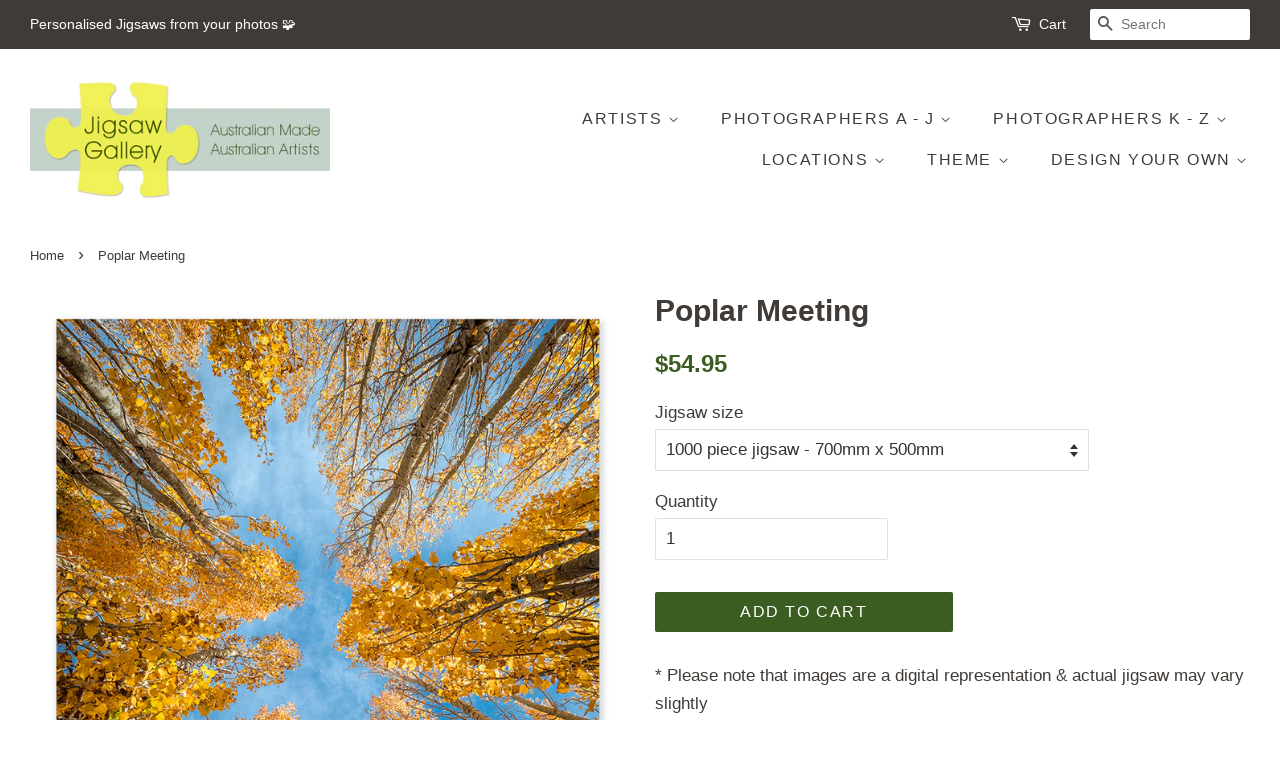

--- FILE ---
content_type: text/html; charset=utf-8
request_url: https://jigsawgallery.com.au/products/poplar-meeting
body_size: 32167
content:
<!doctype html>
<!--[if lt IE 7]><html class="no-js lt-ie9 lt-ie8 lt-ie7" lang="en"> <![endif]-->
<!--[if IE 7]><html class="no-js lt-ie9 lt-ie8" lang="en"> <![endif]-->
<!--[if IE 8]><html class="no-js lt-ie9" lang="en"> <![endif]-->
<!--[if IE 9 ]><html class="ie9 no-js"> <![endif]-->
<!--[if (gt IE 9)|!(IE)]><!--> <html class="no-js"> <!--<![endif]-->
<head><meta name="google-site-verification" content="IXgTAGtq2o1CSv_QkU87ndGed_smIUZ5L4JOtfgQozo" />
<meta name="p:domain_verify" content="1f6dcdfcc3dffec85ce8f36086dfda43"/>
  <!-- Basic page needs ================================================== -->
  <meta charset="utf-8">
  <meta http-equiv="X-UA-Compatible" content="IE=edge,chrome=1">

  
  <link rel="shortcut icon" href="//jigsawgallery.com.au/cdn/shop/files/Flavicon_53704e23-304b-42d4-85e2-2d5218dc676b_32x32.jpg?v=1614381955" type="image/png" />
  
  
  

  <!-- Title and description ================================================== -->
  <title>
  Poplar Meeting &ndash; Jigsaw Gallery
  </title>

  
  <meta name="description" content="* Please note that images are a digital representation &amp;amp; actual jigsaw may vary slightly ©Jaime Dormer">
  
  
  

  <!-- Social meta ================================================== -->
  <!-- /snippets/social-meta-tags.liquid -->




<meta property="og:site_name" content="Jigsaw Gallery">
<meta property="og:url" content="https://jigsawgallery.com.au/products/poplar-meeting">
<meta property="og:title" content="Poplar Meeting">
<meta property="og:type" content="product">
<meta property="og:description" content="* Please note that images are a digital representation &amp;amp; actual jigsaw may vary slightly ©Jaime Dormer">

  <meta property="og:price:amount" content="37.95">
  <meta property="og:price:currency" content="AUD">

<meta property="og:image" content="http://jigsawgallery.com.au/cdn/shop/products/Poplar_Meeting_JD_-_1000pp_1200x1200.jpg?v=1571034802">
<meta property="og:image:secure_url" content="https://jigsawgallery.com.au/cdn/shop/products/Poplar_Meeting_JD_-_1000pp_1200x1200.jpg?v=1571034802">


<meta name="twitter:card" content="summary_large_image">
<meta name="twitter:title" content="Poplar Meeting">
<meta name="twitter:description" content="* Please note that images are a digital representation &amp;amp; actual jigsaw may vary slightly ©Jaime Dormer">


  <!-- Helpers ================================================== -->
  <link rel="canonical" href="https://jigsawgallery.com.au/products/poplar-meeting">
  <meta name="viewport" content="width=device-width,initial-scale=1">
  <meta name="theme-color" content="#3c5d21">

  <!-- CSS ================================================== -->
  <link href="//jigsawgallery.com.au/cdn/shop/t/2/assets/timber.scss.css?v=34132503538725853701698879674" rel="stylesheet" type="text/css" media="all" />
  <link href="//jigsawgallery.com.au/cdn/shop/t/2/assets/theme.scss.css?v=184214398523279100671698879674" rel="stylesheet" type="text/css" media="all" />

  




  <script>
    window.theme = window.theme || {};

    var theme = {
      strings: {
        zoomClose: "Close (Esc)",
        zoomPrev: "Previous (Left arrow key)",
        zoomNext: "Next (Right arrow key)",
        addressError: "Error looking up that address",
        addressNoResults: "No results for that address",
        addressQueryLimit: "You have exceeded the Google API usage limit. Consider upgrading to a \u003ca href=\"https:\/\/developers.google.com\/maps\/premium\/usage-limits\"\u003ePremium Plan\u003c\/a\u003e.",
        authError: "There was a problem authenticating your Google Maps API Key."
      },
      settings: {
        // Adding some settings to allow the editor to update correctly when they are changed
        enableWideLayout: true,
        typeAccentTransform: true,
        typeAccentSpacing: true,
        baseFontSize: '17px',
        headerBaseFontSize: '30px',
        accentFontSize: '16px'
      },
      variables: {
        mediaQueryMedium: 'screen and (max-width: 768px)',
        bpSmall: false
      },
      moneyFormat: "${{amount}}"
    }

    document.documentElement.className = document.documentElement.className.replace('no-js', 'supports-js');
  </script>

  <!-- Header hook for plugins ================================================== -->
  <script>window.performance && window.performance.mark && window.performance.mark('shopify.content_for_header.start');</script><meta name="google-site-verification" content="xs18OJ3ZJt7fO_a2fwHx83Awg78BS9JK9K3eupkpFwY">
<meta name="facebook-domain-verification" content="43qbdqdbe4k2zsw63tdkabfi9qpkyq">
<meta name="facebook-domain-verification" content="z588fc3qfpnunxhb778oovl1pqqnwr">
<meta id="shopify-digital-wallet" name="shopify-digital-wallet" content="/719519802/digital_wallets/dialog">
<meta name="shopify-checkout-api-token" content="bb79c4ccdcc903405df7c77770b7f5ef">
<meta id="in-context-paypal-metadata" data-shop-id="719519802" data-venmo-supported="false" data-environment="production" data-locale="en_US" data-paypal-v4="true" data-currency="AUD">
<link rel="alternate" type="application/json+oembed" href="https://jigsawgallery.com.au/products/poplar-meeting.oembed">
<script async="async" src="/checkouts/internal/preloads.js?locale=en-AU"></script>
<link rel="preconnect" href="https://shop.app" crossorigin="anonymous">
<script async="async" src="https://shop.app/checkouts/internal/preloads.js?locale=en-AU&shop_id=719519802" crossorigin="anonymous"></script>
<script id="apple-pay-shop-capabilities" type="application/json">{"shopId":719519802,"countryCode":"AU","currencyCode":"AUD","merchantCapabilities":["supports3DS"],"merchantId":"gid:\/\/shopify\/Shop\/719519802","merchantName":"Jigsaw Gallery","requiredBillingContactFields":["postalAddress","email"],"requiredShippingContactFields":["postalAddress","email"],"shippingType":"shipping","supportedNetworks":["visa","masterCard","amex","jcb"],"total":{"type":"pending","label":"Jigsaw Gallery","amount":"1.00"},"shopifyPaymentsEnabled":true,"supportsSubscriptions":true}</script>
<script id="shopify-features" type="application/json">{"accessToken":"bb79c4ccdcc903405df7c77770b7f5ef","betas":["rich-media-storefront-analytics"],"domain":"jigsawgallery.com.au","predictiveSearch":true,"shopId":719519802,"locale":"en"}</script>
<script>var Shopify = Shopify || {};
Shopify.shop = "jigsaw-gallery.myshopify.com";
Shopify.locale = "en";
Shopify.currency = {"active":"AUD","rate":"1.0"};
Shopify.country = "AU";
Shopify.theme = {"name":"Minimal","id":11675533370,"schema_name":"Minimal","schema_version":"5.0.0","theme_store_id":380,"role":"main"};
Shopify.theme.handle = "null";
Shopify.theme.style = {"id":null,"handle":null};
Shopify.cdnHost = "jigsawgallery.com.au/cdn";
Shopify.routes = Shopify.routes || {};
Shopify.routes.root = "/";</script>
<script type="module">!function(o){(o.Shopify=o.Shopify||{}).modules=!0}(window);</script>
<script>!function(o){function n(){var o=[];function n(){o.push(Array.prototype.slice.apply(arguments))}return n.q=o,n}var t=o.Shopify=o.Shopify||{};t.loadFeatures=n(),t.autoloadFeatures=n()}(window);</script>
<script>
  window.ShopifyPay = window.ShopifyPay || {};
  window.ShopifyPay.apiHost = "shop.app\/pay";
  window.ShopifyPay.redirectState = null;
</script>
<script id="shop-js-analytics" type="application/json">{"pageType":"product"}</script>
<script defer="defer" async type="module" src="//jigsawgallery.com.au/cdn/shopifycloud/shop-js/modules/v2/client.init-shop-cart-sync_C5BV16lS.en.esm.js"></script>
<script defer="defer" async type="module" src="//jigsawgallery.com.au/cdn/shopifycloud/shop-js/modules/v2/chunk.common_CygWptCX.esm.js"></script>
<script type="module">
  await import("//jigsawgallery.com.au/cdn/shopifycloud/shop-js/modules/v2/client.init-shop-cart-sync_C5BV16lS.en.esm.js");
await import("//jigsawgallery.com.au/cdn/shopifycloud/shop-js/modules/v2/chunk.common_CygWptCX.esm.js");

  window.Shopify.SignInWithShop?.initShopCartSync?.({"fedCMEnabled":true,"windoidEnabled":true});

</script>
<script>
  window.Shopify = window.Shopify || {};
  if (!window.Shopify.featureAssets) window.Shopify.featureAssets = {};
  window.Shopify.featureAssets['shop-js'] = {"shop-cart-sync":["modules/v2/client.shop-cart-sync_ZFArdW7E.en.esm.js","modules/v2/chunk.common_CygWptCX.esm.js"],"init-fed-cm":["modules/v2/client.init-fed-cm_CmiC4vf6.en.esm.js","modules/v2/chunk.common_CygWptCX.esm.js"],"shop-button":["modules/v2/client.shop-button_tlx5R9nI.en.esm.js","modules/v2/chunk.common_CygWptCX.esm.js"],"shop-cash-offers":["modules/v2/client.shop-cash-offers_DOA2yAJr.en.esm.js","modules/v2/chunk.common_CygWptCX.esm.js","modules/v2/chunk.modal_D71HUcav.esm.js"],"init-windoid":["modules/v2/client.init-windoid_sURxWdc1.en.esm.js","modules/v2/chunk.common_CygWptCX.esm.js"],"shop-toast-manager":["modules/v2/client.shop-toast-manager_ClPi3nE9.en.esm.js","modules/v2/chunk.common_CygWptCX.esm.js"],"init-shop-email-lookup-coordinator":["modules/v2/client.init-shop-email-lookup-coordinator_B8hsDcYM.en.esm.js","modules/v2/chunk.common_CygWptCX.esm.js"],"init-shop-cart-sync":["modules/v2/client.init-shop-cart-sync_C5BV16lS.en.esm.js","modules/v2/chunk.common_CygWptCX.esm.js"],"avatar":["modules/v2/client.avatar_BTnouDA3.en.esm.js"],"pay-button":["modules/v2/client.pay-button_FdsNuTd3.en.esm.js","modules/v2/chunk.common_CygWptCX.esm.js"],"init-customer-accounts":["modules/v2/client.init-customer-accounts_DxDtT_ad.en.esm.js","modules/v2/client.shop-login-button_C5VAVYt1.en.esm.js","modules/v2/chunk.common_CygWptCX.esm.js","modules/v2/chunk.modal_D71HUcav.esm.js"],"init-shop-for-new-customer-accounts":["modules/v2/client.init-shop-for-new-customer-accounts_ChsxoAhi.en.esm.js","modules/v2/client.shop-login-button_C5VAVYt1.en.esm.js","modules/v2/chunk.common_CygWptCX.esm.js","modules/v2/chunk.modal_D71HUcav.esm.js"],"shop-login-button":["modules/v2/client.shop-login-button_C5VAVYt1.en.esm.js","modules/v2/chunk.common_CygWptCX.esm.js","modules/v2/chunk.modal_D71HUcav.esm.js"],"init-customer-accounts-sign-up":["modules/v2/client.init-customer-accounts-sign-up_CPSyQ0Tj.en.esm.js","modules/v2/client.shop-login-button_C5VAVYt1.en.esm.js","modules/v2/chunk.common_CygWptCX.esm.js","modules/v2/chunk.modal_D71HUcav.esm.js"],"shop-follow-button":["modules/v2/client.shop-follow-button_Cva4Ekp9.en.esm.js","modules/v2/chunk.common_CygWptCX.esm.js","modules/v2/chunk.modal_D71HUcav.esm.js"],"checkout-modal":["modules/v2/client.checkout-modal_BPM8l0SH.en.esm.js","modules/v2/chunk.common_CygWptCX.esm.js","modules/v2/chunk.modal_D71HUcav.esm.js"],"lead-capture":["modules/v2/client.lead-capture_Bi8yE_yS.en.esm.js","modules/v2/chunk.common_CygWptCX.esm.js","modules/v2/chunk.modal_D71HUcav.esm.js"],"shop-login":["modules/v2/client.shop-login_D6lNrXab.en.esm.js","modules/v2/chunk.common_CygWptCX.esm.js","modules/v2/chunk.modal_D71HUcav.esm.js"],"payment-terms":["modules/v2/client.payment-terms_CZxnsJam.en.esm.js","modules/v2/chunk.common_CygWptCX.esm.js","modules/v2/chunk.modal_D71HUcav.esm.js"]};
</script>
<script>(function() {
  var isLoaded = false;
  function asyncLoad() {
    if (isLoaded) return;
    isLoaded = true;
    var urls = ["https:\/\/contactform.hulkapps.com\/skeletopapp.js?shop=jigsaw-gallery.myshopify.com","https:\/\/sellup.herokuapp.com\/upseller.js?shop=jigsaw-gallery.myshopify.com"];
    for (var i = 0; i < urls.length; i++) {
      var s = document.createElement('script');
      s.type = 'text/javascript';
      s.async = true;
      s.src = urls[i];
      var x = document.getElementsByTagName('script')[0];
      x.parentNode.insertBefore(s, x);
    }
  };
  if(window.attachEvent) {
    window.attachEvent('onload', asyncLoad);
  } else {
    window.addEventListener('load', asyncLoad, false);
  }
})();</script>
<script id="__st">var __st={"a":719519802,"offset":39600,"reqid":"6a869628-0d20-4fe9-ad73-d31320eec6b7-1768716788","pageurl":"jigsawgallery.com.au\/products\/poplar-meeting","u":"d70059b76972","p":"product","rtyp":"product","rid":4252305195066};</script>
<script>window.ShopifyPaypalV4VisibilityTracking = true;</script>
<script id="captcha-bootstrap">!function(){'use strict';const t='contact',e='account',n='new_comment',o=[[t,t],['blogs',n],['comments',n],[t,'customer']],c=[[e,'customer_login'],[e,'guest_login'],[e,'recover_customer_password'],[e,'create_customer']],r=t=>t.map((([t,e])=>`form[action*='/${t}']:not([data-nocaptcha='true']) input[name='form_type'][value='${e}']`)).join(','),a=t=>()=>t?[...document.querySelectorAll(t)].map((t=>t.form)):[];function s(){const t=[...o],e=r(t);return a(e)}const i='password',u='form_key',d=['recaptcha-v3-token','g-recaptcha-response','h-captcha-response',i],f=()=>{try{return window.sessionStorage}catch{return}},m='__shopify_v',_=t=>t.elements[u];function p(t,e,n=!1){try{const o=window.sessionStorage,c=JSON.parse(o.getItem(e)),{data:r}=function(t){const{data:e,action:n}=t;return t[m]||n?{data:e,action:n}:{data:t,action:n}}(c);for(const[e,n]of Object.entries(r))t.elements[e]&&(t.elements[e].value=n);n&&o.removeItem(e)}catch(o){console.error('form repopulation failed',{error:o})}}const l='form_type',E='cptcha';function T(t){t.dataset[E]=!0}const w=window,h=w.document,L='Shopify',v='ce_forms',y='captcha';let A=!1;((t,e)=>{const n=(g='f06e6c50-85a8-45c8-87d0-21a2b65856fe',I='https://cdn.shopify.com/shopifycloud/storefront-forms-hcaptcha/ce_storefront_forms_captcha_hcaptcha.v1.5.2.iife.js',D={infoText:'Protected by hCaptcha',privacyText:'Privacy',termsText:'Terms'},(t,e,n)=>{const o=w[L][v],c=o.bindForm;if(c)return c(t,g,e,D).then(n);var r;o.q.push([[t,g,e,D],n]),r=I,A||(h.body.append(Object.assign(h.createElement('script'),{id:'captcha-provider',async:!0,src:r})),A=!0)});var g,I,D;w[L]=w[L]||{},w[L][v]=w[L][v]||{},w[L][v].q=[],w[L][y]=w[L][y]||{},w[L][y].protect=function(t,e){n(t,void 0,e),T(t)},Object.freeze(w[L][y]),function(t,e,n,w,h,L){const[v,y,A,g]=function(t,e,n){const i=e?o:[],u=t?c:[],d=[...i,...u],f=r(d),m=r(i),_=r(d.filter((([t,e])=>n.includes(e))));return[a(f),a(m),a(_),s()]}(w,h,L),I=t=>{const e=t.target;return e instanceof HTMLFormElement?e:e&&e.form},D=t=>v().includes(t);t.addEventListener('submit',(t=>{const e=I(t);if(!e)return;const n=D(e)&&!e.dataset.hcaptchaBound&&!e.dataset.recaptchaBound,o=_(e),c=g().includes(e)&&(!o||!o.value);(n||c)&&t.preventDefault(),c&&!n&&(function(t){try{if(!f())return;!function(t){const e=f();if(!e)return;const n=_(t);if(!n)return;const o=n.value;o&&e.removeItem(o)}(t);const e=Array.from(Array(32),(()=>Math.random().toString(36)[2])).join('');!function(t,e){_(t)||t.append(Object.assign(document.createElement('input'),{type:'hidden',name:u})),t.elements[u].value=e}(t,e),function(t,e){const n=f();if(!n)return;const o=[...t.querySelectorAll(`input[type='${i}']`)].map((({name:t})=>t)),c=[...d,...o],r={};for(const[a,s]of new FormData(t).entries())c.includes(a)||(r[a]=s);n.setItem(e,JSON.stringify({[m]:1,action:t.action,data:r}))}(t,e)}catch(e){console.error('failed to persist form',e)}}(e),e.submit())}));const S=(t,e)=>{t&&!t.dataset[E]&&(n(t,e.some((e=>e===t))),T(t))};for(const o of['focusin','change'])t.addEventListener(o,(t=>{const e=I(t);D(e)&&S(e,y())}));const B=e.get('form_key'),M=e.get(l),P=B&&M;t.addEventListener('DOMContentLoaded',(()=>{const t=y();if(P)for(const e of t)e.elements[l].value===M&&p(e,B);[...new Set([...A(),...v().filter((t=>'true'===t.dataset.shopifyCaptcha))])].forEach((e=>S(e,t)))}))}(h,new URLSearchParams(w.location.search),n,t,e,['guest_login'])})(!0,!0)}();</script>
<script integrity="sha256-4kQ18oKyAcykRKYeNunJcIwy7WH5gtpwJnB7kiuLZ1E=" data-source-attribution="shopify.loadfeatures" defer="defer" src="//jigsawgallery.com.au/cdn/shopifycloud/storefront/assets/storefront/load_feature-a0a9edcb.js" crossorigin="anonymous"></script>
<script crossorigin="anonymous" defer="defer" src="//jigsawgallery.com.au/cdn/shopifycloud/storefront/assets/shopify_pay/storefront-65b4c6d7.js?v=20250812"></script>
<script data-source-attribution="shopify.dynamic_checkout.dynamic.init">var Shopify=Shopify||{};Shopify.PaymentButton=Shopify.PaymentButton||{isStorefrontPortableWallets:!0,init:function(){window.Shopify.PaymentButton.init=function(){};var t=document.createElement("script");t.src="https://jigsawgallery.com.au/cdn/shopifycloud/portable-wallets/latest/portable-wallets.en.js",t.type="module",document.head.appendChild(t)}};
</script>
<script data-source-attribution="shopify.dynamic_checkout.buyer_consent">
  function portableWalletsHideBuyerConsent(e){var t=document.getElementById("shopify-buyer-consent"),n=document.getElementById("shopify-subscription-policy-button");t&&n&&(t.classList.add("hidden"),t.setAttribute("aria-hidden","true"),n.removeEventListener("click",e))}function portableWalletsShowBuyerConsent(e){var t=document.getElementById("shopify-buyer-consent"),n=document.getElementById("shopify-subscription-policy-button");t&&n&&(t.classList.remove("hidden"),t.removeAttribute("aria-hidden"),n.addEventListener("click",e))}window.Shopify?.PaymentButton&&(window.Shopify.PaymentButton.hideBuyerConsent=portableWalletsHideBuyerConsent,window.Shopify.PaymentButton.showBuyerConsent=portableWalletsShowBuyerConsent);
</script>
<script data-source-attribution="shopify.dynamic_checkout.cart.bootstrap">document.addEventListener("DOMContentLoaded",(function(){function t(){return document.querySelector("shopify-accelerated-checkout-cart, shopify-accelerated-checkout")}if(t())Shopify.PaymentButton.init();else{new MutationObserver((function(e,n){t()&&(Shopify.PaymentButton.init(),n.disconnect())})).observe(document.body,{childList:!0,subtree:!0})}}));
</script>
<link id="shopify-accelerated-checkout-styles" rel="stylesheet" media="screen" href="https://jigsawgallery.com.au/cdn/shopifycloud/portable-wallets/latest/accelerated-checkout-backwards-compat.css" crossorigin="anonymous">
<style id="shopify-accelerated-checkout-cart">
        #shopify-buyer-consent {
  margin-top: 1em;
  display: inline-block;
  width: 100%;
}

#shopify-buyer-consent.hidden {
  display: none;
}

#shopify-subscription-policy-button {
  background: none;
  border: none;
  padding: 0;
  text-decoration: underline;
  font-size: inherit;
  cursor: pointer;
}

#shopify-subscription-policy-button::before {
  box-shadow: none;
}

      </style>

<script>window.performance && window.performance.mark && window.performance.mark('shopify.content_for_header.end');</script>

  

<!--[if lt IE 9]>
<script src="//cdnjs.cloudflare.com/ajax/libs/html5shiv/3.7.2/html5shiv.min.js" type="text/javascript"></script>
<link href="//jigsawgallery.com.au/cdn/shop/t/2/assets/respond-proxy.html" id="respond-proxy" rel="respond-proxy" />
<link href="//jigsawgallery.com.au/search?q=cfb3d1f891ea63ef239aa2a0b17b788b" id="respond-redirect" rel="respond-redirect" />
<script src="//jigsawgallery.com.au/search?q=cfb3d1f891ea63ef239aa2a0b17b788b" type="text/javascript"></script>
<![endif]-->


  <script src="//jigsawgallery.com.au/cdn/shop/t/2/assets/jquery-2.2.3.min.js?v=58211863146907186831519861865" type="text/javascript"></script>

  <!--[if (gt IE 9)|!(IE)]><!--><script src="//jigsawgallery.com.au/cdn/shop/t/2/assets/lazysizes.min.js?v=177476512571513845041519861865" async="async"></script><!--<![endif]-->
  <!--[if lte IE 9]><script src="//jigsawgallery.com.au/cdn/shop/t/2/assets/lazysizes.min.js?v=177476512571513845041519861865"></script><![endif]-->

  
  
  
  <!-- Global site tag (gtag.js) - Google Ads: 10917253742 -->
<script async src="https://www.googletagmanager.com/gtag/js?id=AW-10917253742"></script>
<script>
  window.dataLayer = window.dataLayer || [];
  function gtag(){dataLayer.push(arguments);}
  gtag('js', new Date());

  gtag('config', 'AW-10917253742');
</script>
  
<!-- Google Tag Manager -->
<script>(function(w,d,s,l,i){w[l]=w[l]||[];w[l].push({'gtm.start':
new Date().getTime(),event:'gtm.js'});var f=d.getElementsByTagName(s)[0],
j=d.createElement(s),dl=l!='dataLayer'?'&l='+l:'';j.async=true;j.src=
'https://www.googletagmanager.com/gtm.js?id='+i+dl;f.parentNode.insertBefore(j,f);
})(window,document,'script','dataLayer','GTM-K67JPFM');</script>
<!-- End Google Tag Manager -->
<!-- BEGIN app block: shopify://apps/judge-me-reviews/blocks/judgeme_core/61ccd3b1-a9f2-4160-9fe9-4fec8413e5d8 --><!-- Start of Judge.me Core -->






<link rel="dns-prefetch" href="https://cdnwidget.judge.me">
<link rel="dns-prefetch" href="https://cdn.judge.me">
<link rel="dns-prefetch" href="https://cdn1.judge.me">
<link rel="dns-prefetch" href="https://api.judge.me">

<script data-cfasync='false' class='jdgm-settings-script'>window.jdgmSettings={"pagination":5,"disable_web_reviews":false,"badge_no_review_text":"No reviews","badge_n_reviews_text":"{{ n }} review/reviews","hide_badge_preview_if_no_reviews":true,"badge_hide_text":false,"enforce_center_preview_badge":false,"widget_title":"Customer Reviews","widget_open_form_text":"Write a review","widget_close_form_text":"Cancel review","widget_refresh_page_text":"Refresh page","widget_summary_text":"Based on {{ number_of_reviews }} review/reviews","widget_no_review_text":"Be the first to write a review","widget_name_field_text":"Display name","widget_verified_name_field_text":"Verified Name (public)","widget_name_placeholder_text":"Display name","widget_required_field_error_text":"This field is required.","widget_email_field_text":"Email address","widget_verified_email_field_text":"Verified Email (private, can not be edited)","widget_email_placeholder_text":"Your email address","widget_email_field_error_text":"Please enter a valid email address.","widget_rating_field_text":"Rating","widget_review_title_field_text":"Review Title","widget_review_title_placeholder_text":"Give your review a title","widget_review_body_field_text":"Review content","widget_review_body_placeholder_text":"Start writing here...","widget_pictures_field_text":"Picture/Video (optional)","widget_submit_review_text":"Submit Review","widget_submit_verified_review_text":"Submit Verified Review","widget_submit_success_msg_with_auto_publish":"Thank you! Please refresh the page in a few moments to see your review. You can remove or edit your review by logging into \u003ca href='https://judge.me/login' target='_blank' rel='nofollow noopener'\u003eJudge.me\u003c/a\u003e","widget_submit_success_msg_no_auto_publish":"Thank you! Your review will be published as soon as it is approved by the shop admin. You can remove or edit your review by logging into \u003ca href='https://judge.me/login' target='_blank' rel='nofollow noopener'\u003eJudge.me\u003c/a\u003e","widget_show_default_reviews_out_of_total_text":"Showing {{ n_reviews_shown }} out of {{ n_reviews }} reviews.","widget_show_all_link_text":"Show all","widget_show_less_link_text":"Show less","widget_author_said_text":"{{ reviewer_name }} said:","widget_days_text":"{{ n }} days ago","widget_weeks_text":"{{ n }} week/weeks ago","widget_months_text":"{{ n }} month/months ago","widget_years_text":"{{ n }} year/years ago","widget_yesterday_text":"Yesterday","widget_today_text":"Today","widget_replied_text":"\u003e\u003e {{ shop_name }} replied:","widget_read_more_text":"Read more","widget_reviewer_name_as_initial":"","widget_rating_filter_color":"#fbcd0a","widget_rating_filter_see_all_text":"See all reviews","widget_sorting_most_recent_text":"Most Recent","widget_sorting_highest_rating_text":"Highest Rating","widget_sorting_lowest_rating_text":"Lowest Rating","widget_sorting_with_pictures_text":"Only Pictures","widget_sorting_most_helpful_text":"Most Helpful","widget_open_question_form_text":"Ask a question","widget_reviews_subtab_text":"Reviews","widget_questions_subtab_text":"Questions","widget_question_label_text":"Question","widget_answer_label_text":"Answer","widget_question_placeholder_text":"Write your question here","widget_submit_question_text":"Submit Question","widget_question_submit_success_text":"Thank you for your question! We will notify you once it gets answered.","verified_badge_text":"Verified","verified_badge_bg_color":"","verified_badge_text_color":"","verified_badge_placement":"left-of-reviewer-name","widget_review_max_height":"","widget_hide_border":false,"widget_social_share":false,"widget_thumb":false,"widget_review_location_show":false,"widget_location_format":"","all_reviews_include_out_of_store_products":true,"all_reviews_out_of_store_text":"(out of store)","all_reviews_pagination":100,"all_reviews_product_name_prefix_text":"about","enable_review_pictures":true,"enable_question_anwser":false,"widget_theme":"default","review_date_format":"mm/dd/yyyy","default_sort_method":"most-recent","widget_product_reviews_subtab_text":"Product Reviews","widget_shop_reviews_subtab_text":"Shop Reviews","widget_other_products_reviews_text":"Reviews for other products","widget_store_reviews_subtab_text":"Store reviews","widget_no_store_reviews_text":"This store hasn't received any reviews yet","widget_web_restriction_product_reviews_text":"This product hasn't received any reviews yet","widget_no_items_text":"No items found","widget_show_more_text":"Show more","widget_write_a_store_review_text":"Write a Store Review","widget_other_languages_heading":"Reviews in Other Languages","widget_translate_review_text":"Translate review to {{ language }}","widget_translating_review_text":"Translating...","widget_show_original_translation_text":"Show original ({{ language }})","widget_translate_review_failed_text":"Review couldn't be translated.","widget_translate_review_retry_text":"Retry","widget_translate_review_try_again_later_text":"Try again later","show_product_url_for_grouped_product":false,"widget_sorting_pictures_first_text":"Pictures First","show_pictures_on_all_rev_page_mobile":false,"show_pictures_on_all_rev_page_desktop":false,"floating_tab_hide_mobile_install_preference":false,"floating_tab_button_name":"★ Reviews","floating_tab_title":"Let customers speak for us","floating_tab_button_color":"","floating_tab_button_background_color":"","floating_tab_url":"","floating_tab_url_enabled":false,"floating_tab_tab_style":"text","all_reviews_text_badge_text":"Customers rate us {{ shop.metafields.judgeme.all_reviews_rating | round: 1 }}/5 based on {{ shop.metafields.judgeme.all_reviews_count }} reviews.","all_reviews_text_badge_text_branded_style":"{{ shop.metafields.judgeme.all_reviews_rating | round: 1 }} out of 5 stars based on {{ shop.metafields.judgeme.all_reviews_count }} reviews","is_all_reviews_text_badge_a_link":false,"show_stars_for_all_reviews_text_badge":false,"all_reviews_text_badge_url":"","all_reviews_text_style":"branded","all_reviews_text_color_style":"judgeme_brand_color","all_reviews_text_color":"#108474","all_reviews_text_show_jm_brand":false,"featured_carousel_show_header":true,"featured_carousel_title":"Let customers speak for us","testimonials_carousel_title":"Customers are saying","videos_carousel_title":"Real customer stories","cards_carousel_title":"Customers are saying","featured_carousel_count_text":"from {{ n }} reviews","featured_carousel_add_link_to_all_reviews_page":false,"featured_carousel_url":"","featured_carousel_show_images":true,"featured_carousel_autoslide_interval":5,"featured_carousel_arrows_on_the_sides":false,"featured_carousel_height":250,"featured_carousel_width":100,"featured_carousel_image_size":0,"featured_carousel_image_height":250,"featured_carousel_arrow_color":"#eeeeee","verified_count_badge_style":"branded","verified_count_badge_orientation":"horizontal","verified_count_badge_color_style":"judgeme_brand_color","verified_count_badge_color":"#108474","is_verified_count_badge_a_link":false,"verified_count_badge_url":"","verified_count_badge_show_jm_brand":true,"widget_rating_preset_default":5,"widget_first_sub_tab":"product-reviews","widget_show_histogram":true,"widget_histogram_use_custom_color":false,"widget_pagination_use_custom_color":false,"widget_star_use_custom_color":false,"widget_verified_badge_use_custom_color":false,"widget_write_review_use_custom_color":false,"picture_reminder_submit_button":"Upload Pictures","enable_review_videos":false,"mute_video_by_default":false,"widget_sorting_videos_first_text":"Videos First","widget_review_pending_text":"Pending","featured_carousel_items_for_large_screen":3,"social_share_options_order":"Facebook,Twitter","remove_microdata_snippet":false,"disable_json_ld":false,"enable_json_ld_products":false,"preview_badge_show_question_text":false,"preview_badge_no_question_text":"No questions","preview_badge_n_question_text":"{{ number_of_questions }} question/questions","qa_badge_show_icon":false,"qa_badge_position":"same-row","remove_judgeme_branding":true,"widget_add_search_bar":false,"widget_search_bar_placeholder":"Search","widget_sorting_verified_only_text":"Verified only","featured_carousel_theme":"card","featured_carousel_show_rating":true,"featured_carousel_show_title":true,"featured_carousel_show_body":true,"featured_carousel_show_date":false,"featured_carousel_show_reviewer":true,"featured_carousel_show_product":false,"featured_carousel_header_background_color":"#108474","featured_carousel_header_text_color":"#ffffff","featured_carousel_name_product_separator":"reviewed","featured_carousel_full_star_background":"#405F09","featured_carousel_empty_star_background":"#dadada","featured_carousel_vertical_theme_background":"#f9fafb","featured_carousel_verified_badge_enable":true,"featured_carousel_verified_badge_color":"#108474","featured_carousel_border_style":"round","featured_carousel_review_line_length_limit":3,"featured_carousel_more_reviews_button_text":"Read more reviews","featured_carousel_view_product_button_text":"View product","all_reviews_page_load_reviews_on":"scroll","all_reviews_page_load_more_text":"Load More Reviews","disable_fb_tab_reviews":false,"enable_ajax_cdn_cache":false,"widget_advanced_speed_features":5,"widget_public_name_text":"displayed publicly like","default_reviewer_name":"John Smith","default_reviewer_name_has_non_latin":true,"widget_reviewer_anonymous":"Anonymous","medals_widget_title":"Judge.me Review Medals","medals_widget_background_color":"#f9fafb","medals_widget_position":"footer_all_pages","medals_widget_border_color":"#f9fafb","medals_widget_verified_text_position":"left","medals_widget_use_monochromatic_version":false,"medals_widget_elements_color":"#108474","show_reviewer_avatar":true,"widget_invalid_yt_video_url_error_text":"Not a YouTube video URL","widget_max_length_field_error_text":"Please enter no more than {0} characters.","widget_show_country_flag":false,"widget_show_collected_via_shop_app":true,"widget_verified_by_shop_badge_style":"light","widget_verified_by_shop_text":"Verified by Shop","widget_show_photo_gallery":false,"widget_load_with_code_splitting":true,"widget_ugc_install_preference":false,"widget_ugc_title":"Made by us, Shared by you","widget_ugc_subtitle":"Tag us to see your picture featured in our page","widget_ugc_arrows_color":"#ffffff","widget_ugc_primary_button_text":"Buy Now","widget_ugc_primary_button_background_color":"#108474","widget_ugc_primary_button_text_color":"#ffffff","widget_ugc_primary_button_border_width":"0","widget_ugc_primary_button_border_style":"none","widget_ugc_primary_button_border_color":"#108474","widget_ugc_primary_button_border_radius":"25","widget_ugc_secondary_button_text":"Load More","widget_ugc_secondary_button_background_color":"#ffffff","widget_ugc_secondary_button_text_color":"#108474","widget_ugc_secondary_button_border_width":"2","widget_ugc_secondary_button_border_style":"solid","widget_ugc_secondary_button_border_color":"#108474","widget_ugc_secondary_button_border_radius":"25","widget_ugc_reviews_button_text":"View Reviews","widget_ugc_reviews_button_background_color":"#ffffff","widget_ugc_reviews_button_text_color":"#108474","widget_ugc_reviews_button_border_width":"2","widget_ugc_reviews_button_border_style":"solid","widget_ugc_reviews_button_border_color":"#108474","widget_ugc_reviews_button_border_radius":"25","widget_ugc_reviews_button_link_to":"judgeme-reviews-page","widget_ugc_show_post_date":true,"widget_ugc_max_width":"800","widget_rating_metafield_value_type":true,"widget_primary_color":"#405F09","widget_enable_secondary_color":false,"widget_secondary_color":"#edf5f5","widget_summary_average_rating_text":"{{ average_rating }} out of 5","widget_media_grid_title":"Customer photos \u0026 videos","widget_media_grid_see_more_text":"See more","widget_round_style":false,"widget_show_product_medals":true,"widget_verified_by_judgeme_text":"Verified by Judge.me","widget_show_store_medals":true,"widget_verified_by_judgeme_text_in_store_medals":"Verified by Judge.me","widget_media_field_exceed_quantity_message":"Sorry, we can only accept {{ max_media }} for one review.","widget_media_field_exceed_limit_message":"{{ file_name }} is too large, please select a {{ media_type }} less than {{ size_limit }}MB.","widget_review_submitted_text":"Review Submitted!","widget_question_submitted_text":"Question Submitted!","widget_close_form_text_question":"Cancel","widget_write_your_answer_here_text":"Write your answer here","widget_enabled_branded_link":true,"widget_show_collected_by_judgeme":false,"widget_reviewer_name_color":"","widget_write_review_text_color":"","widget_write_review_bg_color":"","widget_collected_by_judgeme_text":"collected by Judge.me","widget_pagination_type":"standard","widget_load_more_text":"Load More","widget_load_more_color":"#108474","widget_full_review_text":"Full Review","widget_read_more_reviews_text":"Read More Reviews","widget_read_questions_text":"Read Questions","widget_questions_and_answers_text":"Questions \u0026 Answers","widget_verified_by_text":"Verified by","widget_verified_text":"Verified","widget_number_of_reviews_text":"{{ number_of_reviews }} reviews","widget_back_button_text":"Back","widget_next_button_text":"Next","widget_custom_forms_filter_button":"Filters","custom_forms_style":"horizontal","widget_show_review_information":false,"how_reviews_are_collected":"How reviews are collected?","widget_show_review_keywords":false,"widget_gdpr_statement":"How we use your data: We'll only contact you about the review you left, and only if necessary. By submitting your review, you agree to Judge.me's \u003ca href='https://judge.me/terms' target='_blank' rel='nofollow noopener'\u003eterms\u003c/a\u003e, \u003ca href='https://judge.me/privacy' target='_blank' rel='nofollow noopener'\u003eprivacy\u003c/a\u003e and \u003ca href='https://judge.me/content-policy' target='_blank' rel='nofollow noopener'\u003econtent\u003c/a\u003e policies.","widget_multilingual_sorting_enabled":false,"widget_translate_review_content_enabled":false,"widget_translate_review_content_method":"manual","popup_widget_review_selection":"automatically_with_pictures","popup_widget_round_border_style":true,"popup_widget_show_title":true,"popup_widget_show_body":true,"popup_widget_show_reviewer":false,"popup_widget_show_product":true,"popup_widget_show_pictures":true,"popup_widget_use_review_picture":true,"popup_widget_show_on_home_page":true,"popup_widget_show_on_product_page":true,"popup_widget_show_on_collection_page":true,"popup_widget_show_on_cart_page":true,"popup_widget_position":"bottom_left","popup_widget_first_review_delay":5,"popup_widget_duration":5,"popup_widget_interval":5,"popup_widget_review_count":5,"popup_widget_hide_on_mobile":true,"review_snippet_widget_round_border_style":true,"review_snippet_widget_card_color":"#FFFFFF","review_snippet_widget_slider_arrows_background_color":"#FFFFFF","review_snippet_widget_slider_arrows_color":"#000000","review_snippet_widget_star_color":"#108474","show_product_variant":false,"all_reviews_product_variant_label_text":"Variant: ","widget_show_verified_branding":true,"widget_ai_summary_title":"Customers say","widget_ai_summary_disclaimer":"AI-powered review summary based on recent customer reviews","widget_show_ai_summary":false,"widget_show_ai_summary_bg":false,"widget_show_review_title_input":false,"redirect_reviewers_invited_via_email":"external_form","request_store_review_after_product_review":false,"request_review_other_products_in_order":false,"review_form_color_scheme":"default","review_form_corner_style":"square","review_form_star_color":{},"review_form_text_color":"#333333","review_form_background_color":"#ffffff","review_form_field_background_color":"#fafafa","review_form_button_color":{},"review_form_button_text_color":"#ffffff","review_form_modal_overlay_color":"#000000","review_content_screen_title_text":"How would you rate this product?","review_content_introduction_text":"We would love it if you would share a bit about your experience.","store_review_form_title_text":"How would you rate this store?","store_review_form_introduction_text":"We would love it if you would share a bit about your experience.","show_review_guidance_text":true,"one_star_review_guidance_text":"Poor","five_star_review_guidance_text":"Great","customer_information_screen_title_text":"About you","customer_information_introduction_text":"Please tell us more about you.","custom_questions_screen_title_text":"Your experience in more detail","custom_questions_introduction_text":"Here are a few questions to help us understand more about your experience.","review_submitted_screen_title_text":"Thanks for your review!","review_submitted_screen_thank_you_text":"We are processing it and it will appear on the store soon.","review_submitted_screen_email_verification_text":"Please confirm your email by clicking the link we just sent you. This helps us keep reviews authentic.","review_submitted_request_store_review_text":"Would you like to share your experience of shopping with us?","review_submitted_review_other_products_text":"Would you like to review these products?","store_review_screen_title_text":"Would you like to share your experience of shopping with us?","store_review_introduction_text":"We value your feedback and use it to improve. Please share any thoughts or suggestions you have.","reviewer_media_screen_title_picture_text":"Share a picture","reviewer_media_introduction_picture_text":"Upload a photo to support your review.","reviewer_media_screen_title_video_text":"Share a video","reviewer_media_introduction_video_text":"Upload a video to support your review.","reviewer_media_screen_title_picture_or_video_text":"Share a picture or video","reviewer_media_introduction_picture_or_video_text":"Upload a photo or video to support your review.","reviewer_media_youtube_url_text":"Paste your Youtube URL here","advanced_settings_next_step_button_text":"Next","advanced_settings_close_review_button_text":"Close","modal_write_review_flow":true,"write_review_flow_required_text":"Required","write_review_flow_privacy_message_text":"We respect your privacy.","write_review_flow_anonymous_text":"Post review as anonymous","write_review_flow_visibility_text":"This won't be visible to other customers.","write_review_flow_multiple_selection_help_text":"Select as many as you like","write_review_flow_single_selection_help_text":"Select one option","write_review_flow_required_field_error_text":"This field is required","write_review_flow_invalid_email_error_text":"Please enter a valid email address","write_review_flow_max_length_error_text":"Max. {{ max_length }} characters.","write_review_flow_media_upload_text":"\u003cb\u003eClick to upload\u003c/b\u003e or drag and drop","write_review_flow_gdpr_statement":"We'll only contact you about your review if necessary. By submitting your review, you agree to our \u003ca href='https://judge.me/terms' target='_blank' rel='nofollow noopener'\u003eterms and conditions\u003c/a\u003e and \u003ca href='https://judge.me/privacy' target='_blank' rel='nofollow noopener'\u003eprivacy policy\u003c/a\u003e.","rating_only_reviews_enabled":false,"show_negative_reviews_help_screen":false,"new_review_flow_help_screen_rating_threshold":3,"negative_review_resolution_screen_title_text":"Tell us more","negative_review_resolution_text":"Your experience matters to us. If there were issues with your purchase, we're here to help. Feel free to reach out to us, we'd love the opportunity to make things right.","negative_review_resolution_button_text":"Contact us","negative_review_resolution_proceed_with_review_text":"Leave a review","negative_review_resolution_subject":"Issue with purchase from {{ shop_name }}.{{ order_name }}","preview_badge_collection_page_install_status":false,"widget_review_custom_css":"","preview_badge_custom_css":"","preview_badge_stars_count":"5-stars","featured_carousel_custom_css":"","floating_tab_custom_css":"","all_reviews_widget_custom_css":"","medals_widget_custom_css":"","verified_badge_custom_css":"","all_reviews_text_custom_css":"","transparency_badges_collected_via_store_invite":false,"transparency_badges_from_another_provider":false,"transparency_badges_collected_from_store_visitor":false,"transparency_badges_collected_by_verified_review_provider":false,"transparency_badges_earned_reward":false,"transparency_badges_collected_via_store_invite_text":"Review collected via store invitation","transparency_badges_from_another_provider_text":"Review collected from another provider","transparency_badges_collected_from_store_visitor_text":"Review collected from a store visitor","transparency_badges_written_in_google_text":"Review written in Google","transparency_badges_written_in_etsy_text":"Review written in Etsy","transparency_badges_written_in_shop_app_text":"Review written in Shop App","transparency_badges_earned_reward_text":"Review earned a reward for future purchase","product_review_widget_per_page":10,"widget_store_review_label_text":"Review about the store","checkout_comment_extension_title_on_product_page":"Customer Comments","checkout_comment_extension_num_latest_comment_show":5,"checkout_comment_extension_format":"name_and_timestamp","checkout_comment_customer_name":"last_initial","checkout_comment_comment_notification":true,"preview_badge_collection_page_install_preference":false,"preview_badge_home_page_install_preference":false,"preview_badge_product_page_install_preference":false,"review_widget_install_preference":"","review_carousel_install_preference":false,"floating_reviews_tab_install_preference":"none","verified_reviews_count_badge_install_preference":false,"all_reviews_text_install_preference":false,"review_widget_best_location":false,"judgeme_medals_install_preference":false,"review_widget_revamp_enabled":false,"review_widget_qna_enabled":false,"review_widget_header_theme":"minimal","review_widget_widget_title_enabled":true,"review_widget_header_text_size":"medium","review_widget_header_text_weight":"regular","review_widget_average_rating_style":"compact","review_widget_bar_chart_enabled":true,"review_widget_bar_chart_type":"numbers","review_widget_bar_chart_style":"standard","review_widget_expanded_media_gallery_enabled":false,"review_widget_reviews_section_theme":"standard","review_widget_image_style":"thumbnails","review_widget_review_image_ratio":"square","review_widget_stars_size":"medium","review_widget_verified_badge":"standard_text","review_widget_review_title_text_size":"medium","review_widget_review_text_size":"medium","review_widget_review_text_length":"medium","review_widget_number_of_columns_desktop":3,"review_widget_carousel_transition_speed":5,"review_widget_custom_questions_answers_display":"always","review_widget_button_text_color":"#FFFFFF","review_widget_text_color":"#000000","review_widget_lighter_text_color":"#7B7B7B","review_widget_corner_styling":"soft","review_widget_review_word_singular":"review","review_widget_review_word_plural":"reviews","review_widget_voting_label":"Helpful?","review_widget_shop_reply_label":"Reply from {{ shop_name }}:","review_widget_filters_title":"Filters","qna_widget_question_word_singular":"Question","qna_widget_question_word_plural":"Questions","qna_widget_answer_reply_label":"Answer from {{ answerer_name }}:","qna_content_screen_title_text":"Ask a question about this product","qna_widget_question_required_field_error_text":"Please enter your question.","qna_widget_flow_gdpr_statement":"We'll only contact you about your question if necessary. By submitting your question, you agree to our \u003ca href='https://judge.me/terms' target='_blank' rel='nofollow noopener'\u003eterms and conditions\u003c/a\u003e and \u003ca href='https://judge.me/privacy' target='_blank' rel='nofollow noopener'\u003eprivacy policy\u003c/a\u003e.","qna_widget_question_submitted_text":"Thanks for your question!","qna_widget_close_form_text_question":"Close","qna_widget_question_submit_success_text":"We’ll notify you by email when your question is answered.","all_reviews_widget_v2025_enabled":false,"all_reviews_widget_v2025_header_theme":"default","all_reviews_widget_v2025_widget_title_enabled":true,"all_reviews_widget_v2025_header_text_size":"medium","all_reviews_widget_v2025_header_text_weight":"regular","all_reviews_widget_v2025_average_rating_style":"compact","all_reviews_widget_v2025_bar_chart_enabled":true,"all_reviews_widget_v2025_bar_chart_type":"numbers","all_reviews_widget_v2025_bar_chart_style":"standard","all_reviews_widget_v2025_expanded_media_gallery_enabled":false,"all_reviews_widget_v2025_show_store_medals":true,"all_reviews_widget_v2025_show_photo_gallery":true,"all_reviews_widget_v2025_show_review_keywords":false,"all_reviews_widget_v2025_show_ai_summary":false,"all_reviews_widget_v2025_show_ai_summary_bg":false,"all_reviews_widget_v2025_add_search_bar":false,"all_reviews_widget_v2025_default_sort_method":"most-recent","all_reviews_widget_v2025_reviews_per_page":10,"all_reviews_widget_v2025_reviews_section_theme":"default","all_reviews_widget_v2025_image_style":"thumbnails","all_reviews_widget_v2025_review_image_ratio":"square","all_reviews_widget_v2025_stars_size":"medium","all_reviews_widget_v2025_verified_badge":"bold_badge","all_reviews_widget_v2025_review_title_text_size":"medium","all_reviews_widget_v2025_review_text_size":"medium","all_reviews_widget_v2025_review_text_length":"medium","all_reviews_widget_v2025_number_of_columns_desktop":3,"all_reviews_widget_v2025_carousel_transition_speed":5,"all_reviews_widget_v2025_custom_questions_answers_display":"always","all_reviews_widget_v2025_show_product_variant":false,"all_reviews_widget_v2025_show_reviewer_avatar":true,"all_reviews_widget_v2025_reviewer_name_as_initial":"","all_reviews_widget_v2025_review_location_show":false,"all_reviews_widget_v2025_location_format":"","all_reviews_widget_v2025_show_country_flag":false,"all_reviews_widget_v2025_verified_by_shop_badge_style":"light","all_reviews_widget_v2025_social_share":false,"all_reviews_widget_v2025_social_share_options_order":"Facebook,Twitter,LinkedIn,Pinterest","all_reviews_widget_v2025_pagination_type":"standard","all_reviews_widget_v2025_button_text_color":"#FFFFFF","all_reviews_widget_v2025_text_color":"#000000","all_reviews_widget_v2025_lighter_text_color":"#7B7B7B","all_reviews_widget_v2025_corner_styling":"soft","all_reviews_widget_v2025_title":"Customer reviews","all_reviews_widget_v2025_ai_summary_title":"Customers say about this store","all_reviews_widget_v2025_no_review_text":"Be the first to write a review","platform":"shopify","branding_url":"https://app.judge.me/reviews","branding_text":"Powered by Judge.me","locale":"en","reply_name":"Jigsaw Gallery","widget_version":"3.0","footer":true,"autopublish":true,"review_dates":true,"enable_custom_form":false,"shop_locale":"en","enable_multi_locales_translations":true,"show_review_title_input":false,"review_verification_email_status":"always","can_be_branded":true,"reply_name_text":"Jigsaw Gallery"};</script> <style class='jdgm-settings-style'>.jdgm-xx{left:0}:root{--jdgm-primary-color: #405F09;--jdgm-secondary-color: rgba(64,95,9,0.1);--jdgm-star-color: #405F09;--jdgm-write-review-text-color: white;--jdgm-write-review-bg-color: #405F09;--jdgm-paginate-color: #405F09;--jdgm-border-radius: 0;--jdgm-reviewer-name-color: #405F09}.jdgm-histogram__bar-content{background-color:#405F09}.jdgm-rev[data-verified-buyer=true] .jdgm-rev__icon.jdgm-rev__icon:after,.jdgm-rev__buyer-badge.jdgm-rev__buyer-badge{color:white;background-color:#405F09}.jdgm-review-widget--small .jdgm-gallery.jdgm-gallery .jdgm-gallery__thumbnail-link:nth-child(8) .jdgm-gallery__thumbnail-wrapper.jdgm-gallery__thumbnail-wrapper:before{content:"See more"}@media only screen and (min-width: 768px){.jdgm-gallery.jdgm-gallery .jdgm-gallery__thumbnail-link:nth-child(8) .jdgm-gallery__thumbnail-wrapper.jdgm-gallery__thumbnail-wrapper:before{content:"See more"}}.jdgm-prev-badge[data-average-rating='0.00']{display:none !important}.jdgm-author-all-initials{display:none !important}.jdgm-author-last-initial{display:none !important}.jdgm-rev-widg__title{visibility:hidden}.jdgm-rev-widg__summary-text{visibility:hidden}.jdgm-prev-badge__text{visibility:hidden}.jdgm-rev__prod-link-prefix:before{content:'about'}.jdgm-rev__variant-label:before{content:'Variant: '}.jdgm-rev__out-of-store-text:before{content:'(out of store)'}@media only screen and (min-width: 768px){.jdgm-rev__pics .jdgm-rev_all-rev-page-picture-separator,.jdgm-rev__pics .jdgm-rev__product-picture{display:none}}@media only screen and (max-width: 768px){.jdgm-rev__pics .jdgm-rev_all-rev-page-picture-separator,.jdgm-rev__pics .jdgm-rev__product-picture{display:none}}.jdgm-preview-badge[data-template="product"]{display:none !important}.jdgm-preview-badge[data-template="collection"]{display:none !important}.jdgm-preview-badge[data-template="index"]{display:none !important}.jdgm-review-widget[data-from-snippet="true"]{display:none !important}.jdgm-verified-count-badget[data-from-snippet="true"]{display:none !important}.jdgm-carousel-wrapper[data-from-snippet="true"]{display:none !important}.jdgm-all-reviews-text[data-from-snippet="true"]{display:none !important}.jdgm-medals-section[data-from-snippet="true"]{display:none !important}.jdgm-ugc-media-wrapper[data-from-snippet="true"]{display:none !important}.jdgm-rev__transparency-badge[data-badge-type="review_collected_via_store_invitation"]{display:none !important}.jdgm-rev__transparency-badge[data-badge-type="review_collected_from_another_provider"]{display:none !important}.jdgm-rev__transparency-badge[data-badge-type="review_collected_from_store_visitor"]{display:none !important}.jdgm-rev__transparency-badge[data-badge-type="review_written_in_etsy"]{display:none !important}.jdgm-rev__transparency-badge[data-badge-type="review_written_in_google_business"]{display:none !important}.jdgm-rev__transparency-badge[data-badge-type="review_written_in_shop_app"]{display:none !important}.jdgm-rev__transparency-badge[data-badge-type="review_earned_for_future_purchase"]{display:none !important}.jdgm-review-snippet-widget .jdgm-rev-snippet-widget__cards-container .jdgm-rev-snippet-card{border-radius:8px;background:#fff}.jdgm-review-snippet-widget .jdgm-rev-snippet-widget__cards-container .jdgm-rev-snippet-card__rev-rating .jdgm-star{color:#108474}.jdgm-review-snippet-widget .jdgm-rev-snippet-widget__prev-btn,.jdgm-review-snippet-widget .jdgm-rev-snippet-widget__next-btn{border-radius:50%;background:#fff}.jdgm-review-snippet-widget .jdgm-rev-snippet-widget__prev-btn>svg,.jdgm-review-snippet-widget .jdgm-rev-snippet-widget__next-btn>svg{fill:#000}.jdgm-full-rev-modal.rev-snippet-widget .jm-mfp-container .jm-mfp-content,.jdgm-full-rev-modal.rev-snippet-widget .jm-mfp-container .jdgm-full-rev__icon,.jdgm-full-rev-modal.rev-snippet-widget .jm-mfp-container .jdgm-full-rev__pic-img,.jdgm-full-rev-modal.rev-snippet-widget .jm-mfp-container .jdgm-full-rev__reply{border-radius:8px}.jdgm-full-rev-modal.rev-snippet-widget .jm-mfp-container .jdgm-full-rev[data-verified-buyer="true"] .jdgm-full-rev__icon::after{border-radius:8px}.jdgm-full-rev-modal.rev-snippet-widget .jm-mfp-container .jdgm-full-rev .jdgm-rev__buyer-badge{border-radius:calc( 8px / 2 )}.jdgm-full-rev-modal.rev-snippet-widget .jm-mfp-container .jdgm-full-rev .jdgm-full-rev__replier::before{content:'Jigsaw Gallery'}.jdgm-full-rev-modal.rev-snippet-widget .jm-mfp-container .jdgm-full-rev .jdgm-full-rev__product-button{border-radius:calc( 8px * 6 )}
</style> <style class='jdgm-settings-style'></style>

  
  
  
  <style class='jdgm-miracle-styles'>
  @-webkit-keyframes jdgm-spin{0%{-webkit-transform:rotate(0deg);-ms-transform:rotate(0deg);transform:rotate(0deg)}100%{-webkit-transform:rotate(359deg);-ms-transform:rotate(359deg);transform:rotate(359deg)}}@keyframes jdgm-spin{0%{-webkit-transform:rotate(0deg);-ms-transform:rotate(0deg);transform:rotate(0deg)}100%{-webkit-transform:rotate(359deg);-ms-transform:rotate(359deg);transform:rotate(359deg)}}@font-face{font-family:'JudgemeStar';src:url("[data-uri]") format("woff");font-weight:normal;font-style:normal}.jdgm-star{font-family:'JudgemeStar';display:inline !important;text-decoration:none !important;padding:0 4px 0 0 !important;margin:0 !important;font-weight:bold;opacity:1;-webkit-font-smoothing:antialiased;-moz-osx-font-smoothing:grayscale}.jdgm-star:hover{opacity:1}.jdgm-star:last-of-type{padding:0 !important}.jdgm-star.jdgm--on:before{content:"\e000"}.jdgm-star.jdgm--off:before{content:"\e001"}.jdgm-star.jdgm--half:before{content:"\e002"}.jdgm-widget *{margin:0;line-height:1.4;-webkit-box-sizing:border-box;-moz-box-sizing:border-box;box-sizing:border-box;-webkit-overflow-scrolling:touch}.jdgm-hidden{display:none !important;visibility:hidden !important}.jdgm-temp-hidden{display:none}.jdgm-spinner{width:40px;height:40px;margin:auto;border-radius:50%;border-top:2px solid #eee;border-right:2px solid #eee;border-bottom:2px solid #eee;border-left:2px solid #ccc;-webkit-animation:jdgm-spin 0.8s infinite linear;animation:jdgm-spin 0.8s infinite linear}.jdgm-spinner:empty{display:block}.jdgm-prev-badge{display:block !important}

</style>


  
  
   


<script data-cfasync='false' class='jdgm-script'>
!function(e){window.jdgm=window.jdgm||{},jdgm.CDN_HOST="https://cdnwidget.judge.me/",jdgm.CDN_HOST_ALT="https://cdn2.judge.me/cdn/widget_frontend/",jdgm.API_HOST="https://api.judge.me/",jdgm.CDN_BASE_URL="https://cdn.shopify.com/extensions/019bc7fe-07a5-7fc5-85e3-4a4175980733/judgeme-extensions-296/assets/",
jdgm.docReady=function(d){(e.attachEvent?"complete"===e.readyState:"loading"!==e.readyState)?
setTimeout(d,0):e.addEventListener("DOMContentLoaded",d)},jdgm.loadCSS=function(d,t,o,a){
!o&&jdgm.loadCSS.requestedUrls.indexOf(d)>=0||(jdgm.loadCSS.requestedUrls.push(d),
(a=e.createElement("link")).rel="stylesheet",a.class="jdgm-stylesheet",a.media="nope!",
a.href=d,a.onload=function(){this.media="all",t&&setTimeout(t)},e.body.appendChild(a))},
jdgm.loadCSS.requestedUrls=[],jdgm.loadJS=function(e,d){var t=new XMLHttpRequest;
t.onreadystatechange=function(){4===t.readyState&&(Function(t.response)(),d&&d(t.response))},
t.open("GET",e),t.onerror=function(){if(e.indexOf(jdgm.CDN_HOST)===0&&jdgm.CDN_HOST_ALT!==jdgm.CDN_HOST){var f=e.replace(jdgm.CDN_HOST,jdgm.CDN_HOST_ALT);jdgm.loadJS(f,d)}},t.send()},jdgm.docReady((function(){(window.jdgmLoadCSS||e.querySelectorAll(
".jdgm-widget, .jdgm-all-reviews-page").length>0)&&(jdgmSettings.widget_load_with_code_splitting?
parseFloat(jdgmSettings.widget_version)>=3?jdgm.loadCSS(jdgm.CDN_HOST+"widget_v3/base.css"):
jdgm.loadCSS(jdgm.CDN_HOST+"widget/base.css"):jdgm.loadCSS(jdgm.CDN_HOST+"shopify_v2.css"),
jdgm.loadJS(jdgm.CDN_HOST+"loa"+"der.js"))}))}(document);
</script>
<noscript><link rel="stylesheet" type="text/css" media="all" href="https://cdnwidget.judge.me/shopify_v2.css"></noscript>

<!-- BEGIN app snippet: theme_fix_tags --><script>
  (function() {
    var jdgmThemeFixes = null;
    if (!jdgmThemeFixes) return;
    var thisThemeFix = jdgmThemeFixes[Shopify.theme.id];
    if (!thisThemeFix) return;

    if (thisThemeFix.html) {
      document.addEventListener("DOMContentLoaded", function() {
        var htmlDiv = document.createElement('div');
        htmlDiv.classList.add('jdgm-theme-fix-html');
        htmlDiv.innerHTML = thisThemeFix.html;
        document.body.append(htmlDiv);
      });
    };

    if (thisThemeFix.css) {
      var styleTag = document.createElement('style');
      styleTag.classList.add('jdgm-theme-fix-style');
      styleTag.innerHTML = thisThemeFix.css;
      document.head.append(styleTag);
    };

    if (thisThemeFix.js) {
      var scriptTag = document.createElement('script');
      scriptTag.classList.add('jdgm-theme-fix-script');
      scriptTag.innerHTML = thisThemeFix.js;
      document.head.append(scriptTag);
    };
  })();
</script>
<!-- END app snippet -->
<!-- End of Judge.me Core -->



<!-- END app block --><!-- BEGIN app block: shopify://apps/upload-lift/blocks/app-embed/3c98bdcb-7587-4ade-bfe4-7d8af00d05ca -->
<script src="https://assets.cloudlift.app/api/assets/upload.js?shop=jigsaw-gallery.myshopify.com" defer="defer"></script>

<!-- END app block --><script src="https://cdn.shopify.com/extensions/019bc7fe-07a5-7fc5-85e3-4a4175980733/judgeme-extensions-296/assets/loader.js" type="text/javascript" defer="defer"></script>
<link href="https://monorail-edge.shopifysvc.com" rel="dns-prefetch">
<script>(function(){if ("sendBeacon" in navigator && "performance" in window) {try {var session_token_from_headers = performance.getEntriesByType('navigation')[0].serverTiming.find(x => x.name == '_s').description;} catch {var session_token_from_headers = undefined;}var session_cookie_matches = document.cookie.match(/_shopify_s=([^;]*)/);var session_token_from_cookie = session_cookie_matches && session_cookie_matches.length === 2 ? session_cookie_matches[1] : "";var session_token = session_token_from_headers || session_token_from_cookie || "";function handle_abandonment_event(e) {var entries = performance.getEntries().filter(function(entry) {return /monorail-edge.shopifysvc.com/.test(entry.name);});if (!window.abandonment_tracked && entries.length === 0) {window.abandonment_tracked = true;var currentMs = Date.now();var navigation_start = performance.timing.navigationStart;var payload = {shop_id: 719519802,url: window.location.href,navigation_start,duration: currentMs - navigation_start,session_token,page_type: "product"};window.navigator.sendBeacon("https://monorail-edge.shopifysvc.com/v1/produce", JSON.stringify({schema_id: "online_store_buyer_site_abandonment/1.1",payload: payload,metadata: {event_created_at_ms: currentMs,event_sent_at_ms: currentMs}}));}}window.addEventListener('pagehide', handle_abandonment_event);}}());</script>
<script id="web-pixels-manager-setup">(function e(e,d,r,n,o){if(void 0===o&&(o={}),!Boolean(null===(a=null===(i=window.Shopify)||void 0===i?void 0:i.analytics)||void 0===a?void 0:a.replayQueue)){var i,a;window.Shopify=window.Shopify||{};var t=window.Shopify;t.analytics=t.analytics||{};var s=t.analytics;s.replayQueue=[],s.publish=function(e,d,r){return s.replayQueue.push([e,d,r]),!0};try{self.performance.mark("wpm:start")}catch(e){}var l=function(){var e={modern:/Edge?\/(1{2}[4-9]|1[2-9]\d|[2-9]\d{2}|\d{4,})\.\d+(\.\d+|)|Firefox\/(1{2}[4-9]|1[2-9]\d|[2-9]\d{2}|\d{4,})\.\d+(\.\d+|)|Chrom(ium|e)\/(9{2}|\d{3,})\.\d+(\.\d+|)|(Maci|X1{2}).+ Version\/(15\.\d+|(1[6-9]|[2-9]\d|\d{3,})\.\d+)([,.]\d+|)( \(\w+\)|)( Mobile\/\w+|) Safari\/|Chrome.+OPR\/(9{2}|\d{3,})\.\d+\.\d+|(CPU[ +]OS|iPhone[ +]OS|CPU[ +]iPhone|CPU IPhone OS|CPU iPad OS)[ +]+(15[._]\d+|(1[6-9]|[2-9]\d|\d{3,})[._]\d+)([._]\d+|)|Android:?[ /-](13[3-9]|1[4-9]\d|[2-9]\d{2}|\d{4,})(\.\d+|)(\.\d+|)|Android.+Firefox\/(13[5-9]|1[4-9]\d|[2-9]\d{2}|\d{4,})\.\d+(\.\d+|)|Android.+Chrom(ium|e)\/(13[3-9]|1[4-9]\d|[2-9]\d{2}|\d{4,})\.\d+(\.\d+|)|SamsungBrowser\/([2-9]\d|\d{3,})\.\d+/,legacy:/Edge?\/(1[6-9]|[2-9]\d|\d{3,})\.\d+(\.\d+|)|Firefox\/(5[4-9]|[6-9]\d|\d{3,})\.\d+(\.\d+|)|Chrom(ium|e)\/(5[1-9]|[6-9]\d|\d{3,})\.\d+(\.\d+|)([\d.]+$|.*Safari\/(?![\d.]+ Edge\/[\d.]+$))|(Maci|X1{2}).+ Version\/(10\.\d+|(1[1-9]|[2-9]\d|\d{3,})\.\d+)([,.]\d+|)( \(\w+\)|)( Mobile\/\w+|) Safari\/|Chrome.+OPR\/(3[89]|[4-9]\d|\d{3,})\.\d+\.\d+|(CPU[ +]OS|iPhone[ +]OS|CPU[ +]iPhone|CPU IPhone OS|CPU iPad OS)[ +]+(10[._]\d+|(1[1-9]|[2-9]\d|\d{3,})[._]\d+)([._]\d+|)|Android:?[ /-](13[3-9]|1[4-9]\d|[2-9]\d{2}|\d{4,})(\.\d+|)(\.\d+|)|Mobile Safari.+OPR\/([89]\d|\d{3,})\.\d+\.\d+|Android.+Firefox\/(13[5-9]|1[4-9]\d|[2-9]\d{2}|\d{4,})\.\d+(\.\d+|)|Android.+Chrom(ium|e)\/(13[3-9]|1[4-9]\d|[2-9]\d{2}|\d{4,})\.\d+(\.\d+|)|Android.+(UC? ?Browser|UCWEB|U3)[ /]?(15\.([5-9]|\d{2,})|(1[6-9]|[2-9]\d|\d{3,})\.\d+)\.\d+|SamsungBrowser\/(5\.\d+|([6-9]|\d{2,})\.\d+)|Android.+MQ{2}Browser\/(14(\.(9|\d{2,})|)|(1[5-9]|[2-9]\d|\d{3,})(\.\d+|))(\.\d+|)|K[Aa][Ii]OS\/(3\.\d+|([4-9]|\d{2,})\.\d+)(\.\d+|)/},d=e.modern,r=e.legacy,n=navigator.userAgent;return n.match(d)?"modern":n.match(r)?"legacy":"unknown"}(),u="modern"===l?"modern":"legacy",c=(null!=n?n:{modern:"",legacy:""})[u],f=function(e){return[e.baseUrl,"/wpm","/b",e.hashVersion,"modern"===e.buildTarget?"m":"l",".js"].join("")}({baseUrl:d,hashVersion:r,buildTarget:u}),m=function(e){var d=e.version,r=e.bundleTarget,n=e.surface,o=e.pageUrl,i=e.monorailEndpoint;return{emit:function(e){var a=e.status,t=e.errorMsg,s=(new Date).getTime(),l=JSON.stringify({metadata:{event_sent_at_ms:s},events:[{schema_id:"web_pixels_manager_load/3.1",payload:{version:d,bundle_target:r,page_url:o,status:a,surface:n,error_msg:t},metadata:{event_created_at_ms:s}}]});if(!i)return console&&console.warn&&console.warn("[Web Pixels Manager] No Monorail endpoint provided, skipping logging."),!1;try{return self.navigator.sendBeacon.bind(self.navigator)(i,l)}catch(e){}var u=new XMLHttpRequest;try{return u.open("POST",i,!0),u.setRequestHeader("Content-Type","text/plain"),u.send(l),!0}catch(e){return console&&console.warn&&console.warn("[Web Pixels Manager] Got an unhandled error while logging to Monorail."),!1}}}}({version:r,bundleTarget:l,surface:e.surface,pageUrl:self.location.href,monorailEndpoint:e.monorailEndpoint});try{o.browserTarget=l,function(e){var d=e.src,r=e.async,n=void 0===r||r,o=e.onload,i=e.onerror,a=e.sri,t=e.scriptDataAttributes,s=void 0===t?{}:t,l=document.createElement("script"),u=document.querySelector("head"),c=document.querySelector("body");if(l.async=n,l.src=d,a&&(l.integrity=a,l.crossOrigin="anonymous"),s)for(var f in s)if(Object.prototype.hasOwnProperty.call(s,f))try{l.dataset[f]=s[f]}catch(e){}if(o&&l.addEventListener("load",o),i&&l.addEventListener("error",i),u)u.appendChild(l);else{if(!c)throw new Error("Did not find a head or body element to append the script");c.appendChild(l)}}({src:f,async:!0,onload:function(){if(!function(){var e,d;return Boolean(null===(d=null===(e=window.Shopify)||void 0===e?void 0:e.analytics)||void 0===d?void 0:d.initialized)}()){var d=window.webPixelsManager.init(e)||void 0;if(d){var r=window.Shopify.analytics;r.replayQueue.forEach((function(e){var r=e[0],n=e[1],o=e[2];d.publishCustomEvent(r,n,o)})),r.replayQueue=[],r.publish=d.publishCustomEvent,r.visitor=d.visitor,r.initialized=!0}}},onerror:function(){return m.emit({status:"failed",errorMsg:"".concat(f," has failed to load")})},sri:function(e){var d=/^sha384-[A-Za-z0-9+/=]+$/;return"string"==typeof e&&d.test(e)}(c)?c:"",scriptDataAttributes:o}),m.emit({status:"loading"})}catch(e){m.emit({status:"failed",errorMsg:(null==e?void 0:e.message)||"Unknown error"})}}})({shopId: 719519802,storefrontBaseUrl: "https://jigsawgallery.com.au",extensionsBaseUrl: "https://extensions.shopifycdn.com/cdn/shopifycloud/web-pixels-manager",monorailEndpoint: "https://monorail-edge.shopifysvc.com/unstable/produce_batch",surface: "storefront-renderer",enabledBetaFlags: ["2dca8a86"],webPixelsConfigList: [{"id":"468451386","configuration":"{\"webPixelName\":\"Judge.me\"}","eventPayloadVersion":"v1","runtimeContext":"STRICT","scriptVersion":"34ad157958823915625854214640f0bf","type":"APP","apiClientId":683015,"privacyPurposes":["ANALYTICS"],"dataSharingAdjustments":{"protectedCustomerApprovalScopes":["read_customer_email","read_customer_name","read_customer_personal_data","read_customer_phone"]}},{"id":"233439290","configuration":"{\"config\":\"{\\\"pixel_id\\\":\\\"G-VF6KM65NH0\\\",\\\"target_country\\\":\\\"AU\\\",\\\"gtag_events\\\":[{\\\"type\\\":\\\"begin_checkout\\\",\\\"action_label\\\":\\\"G-VF6KM65NH0\\\"},{\\\"type\\\":\\\"search\\\",\\\"action_label\\\":\\\"G-VF6KM65NH0\\\"},{\\\"type\\\":\\\"view_item\\\",\\\"action_label\\\":[\\\"G-VF6KM65NH0\\\",\\\"MC-C0DQKCCGS7\\\"]},{\\\"type\\\":\\\"purchase\\\",\\\"action_label\\\":[\\\"G-VF6KM65NH0\\\",\\\"MC-C0DQKCCGS7\\\"]},{\\\"type\\\":\\\"page_view\\\",\\\"action_label\\\":[\\\"G-VF6KM65NH0\\\",\\\"MC-C0DQKCCGS7\\\"]},{\\\"type\\\":\\\"add_payment_info\\\",\\\"action_label\\\":\\\"G-VF6KM65NH0\\\"},{\\\"type\\\":\\\"add_to_cart\\\",\\\"action_label\\\":\\\"G-VF6KM65NH0\\\"}],\\\"enable_monitoring_mode\\\":false}\"}","eventPayloadVersion":"v1","runtimeContext":"OPEN","scriptVersion":"b2a88bafab3e21179ed38636efcd8a93","type":"APP","apiClientId":1780363,"privacyPurposes":[],"dataSharingAdjustments":{"protectedCustomerApprovalScopes":["read_customer_address","read_customer_email","read_customer_name","read_customer_personal_data","read_customer_phone"]}},{"id":"32768058","eventPayloadVersion":"v1","runtimeContext":"LAX","scriptVersion":"1","type":"CUSTOM","privacyPurposes":["MARKETING"],"name":"Meta pixel (migrated)"},{"id":"shopify-app-pixel","configuration":"{}","eventPayloadVersion":"v1","runtimeContext":"STRICT","scriptVersion":"0450","apiClientId":"shopify-pixel","type":"APP","privacyPurposes":["ANALYTICS","MARKETING"]},{"id":"shopify-custom-pixel","eventPayloadVersion":"v1","runtimeContext":"LAX","scriptVersion":"0450","apiClientId":"shopify-pixel","type":"CUSTOM","privacyPurposes":["ANALYTICS","MARKETING"]}],isMerchantRequest: false,initData: {"shop":{"name":"Jigsaw Gallery","paymentSettings":{"currencyCode":"AUD"},"myshopifyDomain":"jigsaw-gallery.myshopify.com","countryCode":"AU","storefrontUrl":"https:\/\/jigsawgallery.com.au"},"customer":null,"cart":null,"checkout":null,"productVariants":[{"price":{"amount":54.95,"currencyCode":"AUD"},"product":{"title":"Poplar Meeting","vendor":"Jaime Dormer","id":"4252305195066","untranslatedTitle":"Poplar Meeting","url":"\/products\/poplar-meeting","type":"Jigsaw"},"id":"30703990505530","image":{"src":"\/\/jigsawgallery.com.au\/cdn\/shop\/products\/Poplar_Meeting_JD_-_1000pp.jpg?v=1571034802"},"sku":"JSD","title":"1000 piece jigsaw - 700mm x 500mm","untranslatedTitle":"1000 piece jigsaw - 700mm x 500mm"},{"price":{"amount":49.95,"currencyCode":"AUD"},"product":{"title":"Poplar Meeting","vendor":"Jaime Dormer","id":"4252305195066","untranslatedTitle":"Poplar Meeting","url":"\/products\/poplar-meeting","type":"Jigsaw"},"id":"30703990538298","image":{"src":"\/\/jigsawgallery.com.au\/cdn\/shop\/products\/Poplar_Meeting_JD_-_1000pp.jpg?v=1571034802"},"sku":"JSD","title":"500XL piece jigsaw (larger pieces) - 700mm x 50mm","untranslatedTitle":"500XL piece jigsaw (larger pieces) - 700mm x 50mm"},{"price":{"amount":37.95,"currencyCode":"AUD"},"product":{"title":"Poplar Meeting","vendor":"Jaime Dormer","id":"4252305195066","untranslatedTitle":"Poplar Meeting","url":"\/products\/poplar-meeting","type":"Jigsaw"},"id":"30703990571066","image":{"src":"\/\/jigsawgallery.com.au\/cdn\/shop\/products\/Poplar_Meeting_JD_-_1000pp.jpg?v=1571034802"},"sku":"JSD","title":"260 piece jigsaw - 480mm x 340mm","untranslatedTitle":"260 piece jigsaw - 480mm x 340mm"}],"purchasingCompany":null},},"https://jigsawgallery.com.au/cdn","fcfee988w5aeb613cpc8e4bc33m6693e112",{"modern":"","legacy":""},{"shopId":"719519802","storefrontBaseUrl":"https:\/\/jigsawgallery.com.au","extensionBaseUrl":"https:\/\/extensions.shopifycdn.com\/cdn\/shopifycloud\/web-pixels-manager","surface":"storefront-renderer","enabledBetaFlags":"[\"2dca8a86\"]","isMerchantRequest":"false","hashVersion":"fcfee988w5aeb613cpc8e4bc33m6693e112","publish":"custom","events":"[[\"page_viewed\",{}],[\"product_viewed\",{\"productVariant\":{\"price\":{\"amount\":54.95,\"currencyCode\":\"AUD\"},\"product\":{\"title\":\"Poplar Meeting\",\"vendor\":\"Jaime Dormer\",\"id\":\"4252305195066\",\"untranslatedTitle\":\"Poplar Meeting\",\"url\":\"\/products\/poplar-meeting\",\"type\":\"Jigsaw\"},\"id\":\"30703990505530\",\"image\":{\"src\":\"\/\/jigsawgallery.com.au\/cdn\/shop\/products\/Poplar_Meeting_JD_-_1000pp.jpg?v=1571034802\"},\"sku\":\"JSD\",\"title\":\"1000 piece jigsaw - 700mm x 500mm\",\"untranslatedTitle\":\"1000 piece jigsaw - 700mm x 500mm\"}}]]"});</script><script>
  window.ShopifyAnalytics = window.ShopifyAnalytics || {};
  window.ShopifyAnalytics.meta = window.ShopifyAnalytics.meta || {};
  window.ShopifyAnalytics.meta.currency = 'AUD';
  var meta = {"product":{"id":4252305195066,"gid":"gid:\/\/shopify\/Product\/4252305195066","vendor":"Jaime Dormer","type":"Jigsaw","handle":"poplar-meeting","variants":[{"id":30703990505530,"price":5495,"name":"Poplar Meeting - 1000 piece jigsaw - 700mm x 500mm","public_title":"1000 piece jigsaw - 700mm x 500mm","sku":"JSD"},{"id":30703990538298,"price":4995,"name":"Poplar Meeting - 500XL piece jigsaw (larger pieces) - 700mm x 50mm","public_title":"500XL piece jigsaw (larger pieces) - 700mm x 50mm","sku":"JSD"},{"id":30703990571066,"price":3795,"name":"Poplar Meeting - 260 piece jigsaw - 480mm x 340mm","public_title":"260 piece jigsaw - 480mm x 340mm","sku":"JSD"}],"remote":false},"page":{"pageType":"product","resourceType":"product","resourceId":4252305195066,"requestId":"6a869628-0d20-4fe9-ad73-d31320eec6b7-1768716788"}};
  for (var attr in meta) {
    window.ShopifyAnalytics.meta[attr] = meta[attr];
  }
</script>
<script class="analytics">
  (function () {
    var customDocumentWrite = function(content) {
      var jquery = null;

      if (window.jQuery) {
        jquery = window.jQuery;
      } else if (window.Checkout && window.Checkout.$) {
        jquery = window.Checkout.$;
      }

      if (jquery) {
        jquery('body').append(content);
      }
    };

    var hasLoggedConversion = function(token) {
      if (token) {
        return document.cookie.indexOf('loggedConversion=' + token) !== -1;
      }
      return false;
    }

    var setCookieIfConversion = function(token) {
      if (token) {
        var twoMonthsFromNow = new Date(Date.now());
        twoMonthsFromNow.setMonth(twoMonthsFromNow.getMonth() + 2);

        document.cookie = 'loggedConversion=' + token + '; expires=' + twoMonthsFromNow;
      }
    }

    var trekkie = window.ShopifyAnalytics.lib = window.trekkie = window.trekkie || [];
    if (trekkie.integrations) {
      return;
    }
    trekkie.methods = [
      'identify',
      'page',
      'ready',
      'track',
      'trackForm',
      'trackLink'
    ];
    trekkie.factory = function(method) {
      return function() {
        var args = Array.prototype.slice.call(arguments);
        args.unshift(method);
        trekkie.push(args);
        return trekkie;
      };
    };
    for (var i = 0; i < trekkie.methods.length; i++) {
      var key = trekkie.methods[i];
      trekkie[key] = trekkie.factory(key);
    }
    trekkie.load = function(config) {
      trekkie.config = config || {};
      trekkie.config.initialDocumentCookie = document.cookie;
      var first = document.getElementsByTagName('script')[0];
      var script = document.createElement('script');
      script.type = 'text/javascript';
      script.onerror = function(e) {
        var scriptFallback = document.createElement('script');
        scriptFallback.type = 'text/javascript';
        scriptFallback.onerror = function(error) {
                var Monorail = {
      produce: function produce(monorailDomain, schemaId, payload) {
        var currentMs = new Date().getTime();
        var event = {
          schema_id: schemaId,
          payload: payload,
          metadata: {
            event_created_at_ms: currentMs,
            event_sent_at_ms: currentMs
          }
        };
        return Monorail.sendRequest("https://" + monorailDomain + "/v1/produce", JSON.stringify(event));
      },
      sendRequest: function sendRequest(endpointUrl, payload) {
        // Try the sendBeacon API
        if (window && window.navigator && typeof window.navigator.sendBeacon === 'function' && typeof window.Blob === 'function' && !Monorail.isIos12()) {
          var blobData = new window.Blob([payload], {
            type: 'text/plain'
          });

          if (window.navigator.sendBeacon(endpointUrl, blobData)) {
            return true;
          } // sendBeacon was not successful

        } // XHR beacon

        var xhr = new XMLHttpRequest();

        try {
          xhr.open('POST', endpointUrl);
          xhr.setRequestHeader('Content-Type', 'text/plain');
          xhr.send(payload);
        } catch (e) {
          console.log(e);
        }

        return false;
      },
      isIos12: function isIos12() {
        return window.navigator.userAgent.lastIndexOf('iPhone; CPU iPhone OS 12_') !== -1 || window.navigator.userAgent.lastIndexOf('iPad; CPU OS 12_') !== -1;
      }
    };
    Monorail.produce('monorail-edge.shopifysvc.com',
      'trekkie_storefront_load_errors/1.1',
      {shop_id: 719519802,
      theme_id: 11675533370,
      app_name: "storefront",
      context_url: window.location.href,
      source_url: "//jigsawgallery.com.au/cdn/s/trekkie.storefront.cd680fe47e6c39ca5d5df5f0a32d569bc48c0f27.min.js"});

        };
        scriptFallback.async = true;
        scriptFallback.src = '//jigsawgallery.com.au/cdn/s/trekkie.storefront.cd680fe47e6c39ca5d5df5f0a32d569bc48c0f27.min.js';
        first.parentNode.insertBefore(scriptFallback, first);
      };
      script.async = true;
      script.src = '//jigsawgallery.com.au/cdn/s/trekkie.storefront.cd680fe47e6c39ca5d5df5f0a32d569bc48c0f27.min.js';
      first.parentNode.insertBefore(script, first);
    };
    trekkie.load(
      {"Trekkie":{"appName":"storefront","development":false,"defaultAttributes":{"shopId":719519802,"isMerchantRequest":null,"themeId":11675533370,"themeCityHash":"12969769859813627712","contentLanguage":"en","currency":"AUD","eventMetadataId":"65386453-578b-4b3b-ae44-a038644da7dc"},"isServerSideCookieWritingEnabled":true,"monorailRegion":"shop_domain","enabledBetaFlags":["65f19447"]},"Session Attribution":{},"S2S":{"facebookCapiEnabled":true,"source":"trekkie-storefront-renderer","apiClientId":580111}}
    );

    var loaded = false;
    trekkie.ready(function() {
      if (loaded) return;
      loaded = true;

      window.ShopifyAnalytics.lib = window.trekkie;

      var originalDocumentWrite = document.write;
      document.write = customDocumentWrite;
      try { window.ShopifyAnalytics.merchantGoogleAnalytics.call(this); } catch(error) {};
      document.write = originalDocumentWrite;

      window.ShopifyAnalytics.lib.page(null,{"pageType":"product","resourceType":"product","resourceId":4252305195066,"requestId":"6a869628-0d20-4fe9-ad73-d31320eec6b7-1768716788","shopifyEmitted":true});

      var match = window.location.pathname.match(/checkouts\/(.+)\/(thank_you|post_purchase)/)
      var token = match? match[1]: undefined;
      if (!hasLoggedConversion(token)) {
        setCookieIfConversion(token);
        window.ShopifyAnalytics.lib.track("Viewed Product",{"currency":"AUD","variantId":30703990505530,"productId":4252305195066,"productGid":"gid:\/\/shopify\/Product\/4252305195066","name":"Poplar Meeting - 1000 piece jigsaw - 700mm x 500mm","price":"54.95","sku":"JSD","brand":"Jaime Dormer","variant":"1000 piece jigsaw - 700mm x 500mm","category":"Jigsaw","nonInteraction":true,"remote":false},undefined,undefined,{"shopifyEmitted":true});
      window.ShopifyAnalytics.lib.track("monorail:\/\/trekkie_storefront_viewed_product\/1.1",{"currency":"AUD","variantId":30703990505530,"productId":4252305195066,"productGid":"gid:\/\/shopify\/Product\/4252305195066","name":"Poplar Meeting - 1000 piece jigsaw - 700mm x 500mm","price":"54.95","sku":"JSD","brand":"Jaime Dormer","variant":"1000 piece jigsaw - 700mm x 500mm","category":"Jigsaw","nonInteraction":true,"remote":false,"referer":"https:\/\/jigsawgallery.com.au\/products\/poplar-meeting"});
      }
    });


        var eventsListenerScript = document.createElement('script');
        eventsListenerScript.async = true;
        eventsListenerScript.src = "//jigsawgallery.com.au/cdn/shopifycloud/storefront/assets/shop_events_listener-3da45d37.js";
        document.getElementsByTagName('head')[0].appendChild(eventsListenerScript);

})();</script>
  <script>
  if (!window.ga || (window.ga && typeof window.ga !== 'function')) {
    window.ga = function ga() {
      (window.ga.q = window.ga.q || []).push(arguments);
      if (window.Shopify && window.Shopify.analytics && typeof window.Shopify.analytics.publish === 'function') {
        window.Shopify.analytics.publish("ga_stub_called", {}, {sendTo: "google_osp_migration"});
      }
      console.error("Shopify's Google Analytics stub called with:", Array.from(arguments), "\nSee https://help.shopify.com/manual/promoting-marketing/pixels/pixel-migration#google for more information.");
    };
    if (window.Shopify && window.Shopify.analytics && typeof window.Shopify.analytics.publish === 'function') {
      window.Shopify.analytics.publish("ga_stub_initialized", {}, {sendTo: "google_osp_migration"});
    }
  }
</script>
<script
  defer
  src="https://jigsawgallery.com.au/cdn/shopifycloud/perf-kit/shopify-perf-kit-3.0.4.min.js"
  data-application="storefront-renderer"
  data-shop-id="719519802"
  data-render-region="gcp-us-central1"
  data-page-type="product"
  data-theme-instance-id="11675533370"
  data-theme-name="Minimal"
  data-theme-version="5.0.0"
  data-monorail-region="shop_domain"
  data-resource-timing-sampling-rate="10"
  data-shs="true"
  data-shs-beacon="true"
  data-shs-export-with-fetch="true"
  data-shs-logs-sample-rate="1"
  data-shs-beacon-endpoint="https://jigsawgallery.com.au/api/collect"
></script>
</head>

<body id="poplar-meeting" class="template-product" >
<!-- Google Tag Manager (noscript) -->
<noscript><iframe src="https://www.googletagmanager.com/ns.html?id=GTM-K67JPFM"
height="0" width="0" style="display:none;visibility:hidden"></iframe></noscript>
<!-- End Google Tag Manager (noscript) -->
  <div id="shopify-section-header" class="shopify-section"><style>
  .logo__image-wrapper {
    max-width: 300px;
  }
  /*================= If logo is above navigation ================== */
  

  /*============ If logo is on the same line as navigation ============ */
  


  
    @media screen and (min-width: 769px) {
      .site-nav {
        text-align: right!important;
      }
    }
  
</style>

<div data-section-id="header" data-section-type="header-section">
  <div class="header-bar">
    <div class="wrapper medium-down--hide">
      <div class="post-large--display-table">

        
          <div class="header-bar__left post-large--display-table-cell">

            

            

            
              <div class="header-bar__module header-bar__message">
                
                  <a href="https://jigsawgallery.com.au/collections/personalised-jigsaws-puzzles">
                
                  Personalised Jigsaws from your photos 🧩
                
                  </a>
                
              </div>
            

          </div>
        

        <div class="header-bar__right post-large--display-table-cell">

          

          <div class="header-bar__module">
            <span class="header-bar__sep" aria-hidden="true"></span>
            <a href="/cart" class="cart-page-link">
              <span class="icon icon-cart header-bar__cart-icon" aria-hidden="true"></span>
            </a>
          </div>

          <div class="header-bar__module">
            <a href="/cart" class="cart-page-link">
              Cart
              <span class="cart-count header-bar__cart-count hidden-count">0</span>
            </a>
          </div>

          
            
              <div class="header-bar__module header-bar__search">
                


  <form action="/search" method="get" class="header-bar__search-form clearfix" role="search">
    
    <button type="submit" class="btn icon-fallback-text header-bar__search-submit">
      <span class="icon icon-search" aria-hidden="true"></span>
      <span class="fallback-text">Search</span>
    </button>
    <input type="search" name="q" value="" aria-label="Search" class="header-bar__search-input" placeholder="Search">
  </form>


              </div>
            
          

        </div>
      </div>
    </div>

    <div class="wrapper post-large--hide announcement-bar--mobile">
      
        
          <a href="https://jigsawgallery.com.au/collections/personalised-jigsaws-puzzles">
        
          <span>Personalised Jigsaws from your photos 🧩</span>
        
          </a>
        
      
    </div>

    <div class="wrapper post-large--hide">
      
        <button type="button" class="mobile-nav-trigger" id="MobileNavTrigger" aria-controls="MobileNav" aria-expanded="false">
          <span class="icon icon-hamburger" aria-hidden="true"></span>
          Menu
        </button>
      
      <a href="/cart" class="cart-page-link mobile-cart-page-link">
        <span class="icon icon-cart header-bar__cart-icon" aria-hidden="true"></span>
        Cart <span class="cart-count hidden-count">0</span>
      </a>
    </div>
    <nav role="navigation">
  <ul id="MobileNav" class="mobile-nav post-large--hide">
    
      
        
        <li class="mobile-nav__link" aria-haspopup="true">
          <a
            href="/"
            class="mobile-nav__sublist-trigger"
            aria-controls="MobileNav-Parent-1"
            aria-expanded="false">
            Artists
            <span class="icon-fallback-text mobile-nav__sublist-expand" aria-hidden="true">
  <span class="icon icon-plus" aria-hidden="true"></span>
  <span class="fallback-text">+</span>
</span>
<span class="icon-fallback-text mobile-nav__sublist-contract" aria-hidden="true">
  <span class="icon icon-minus" aria-hidden="true"></span>
  <span class="fallback-text">-</span>
</span>

          </a>
          <ul
            id="MobileNav-Parent-1"
            class="mobile-nav__sublist">
            
            
              
                <li class="mobile-nav__sublist-link">
                  <a
                    href="/collections/amy-curran"
                    >
                    Amy Curran
                  </a>
                </li>
              
            
              
                <li class="mobile-nav__sublist-link">
                  <a
                    href="/collections/banx"
                    >
                    Banx
                  </a>
                </li>
              
            
              
                <li class="mobile-nav__sublist-link">
                  <a
                    href="/collections/bronte-goodieson"
                    >
                    Bronte Goodieson
                  </a>
                </li>
              
            
              
                <li class="mobile-nav__sublist-link">
                  <a
                    href="/collections/debbie-laan"
                    >
                    Debbie Laan
                  </a>
                </li>
              
            
              
                <li class="mobile-nav__sublist-link">
                  <a
                    href="/collections/essa-barton"
                    >
                    Essa Barton
                  </a>
                </li>
              
            
              
                <li class="mobile-nav__sublist-link">
                  <a
                    href="/collections/fiona-lumsden"
                    >
                    Fiona Lumsden
                  </a>
                </li>
              
            
              
                <li class="mobile-nav__sublist-link">
                  <a
                    href="/collections/helen-ansell"
                    >
                    Helen Ansell
                  </a>
                </li>
              
            
              
                <li class="mobile-nav__sublist-link">
                  <a
                    href="/collections/karen-mckenzie"
                    >
                    Karen McKenzie
                  </a>
                </li>
              
            
              
                <li class="mobile-nav__sublist-link">
                  <a
                    href="/collections/patrycja-whipp"
                    >
                    Patrycja Whipp
                  </a>
                </li>
              
            
              
                <li class="mobile-nav__sublist-link">
                  <a
                    href="/collections/paul-harvey"
                    >
                    Paul Harvey
                  </a>
                </li>
              
            
              
                <li class="mobile-nav__sublist-link">
                  <a
                    href="/collections/perridak-arts"
                    >
                    Perridak Arts
                  </a>
                </li>
              
            
              
                <li class="mobile-nav__sublist-link">
                  <a
                    href="/collections/polly-wilson"
                    >
                    Polly Wilson
                  </a>
                </li>
              
            
              
                <li class="mobile-nav__sublist-link">
                  <a
                    href="/collections/rebecca-hill"
                    >
                    Rebecca Hill
                  </a>
                </li>
              
            
              
                <li class="mobile-nav__sublist-link">
                  <a
                    href="/collections/sadie-james"
                    >
                    Sadie James
                  </a>
                </li>
              
            
              
                <li class="mobile-nav__sublist-link">
                  <a
                    href="/collections/warlukurlangu-artists-of-yuendumu"
                    >
                    Warlukurlangu - Artists of Yuendumu
                  </a>
                </li>
              
            
          </ul>
        </li>
      
    
      
        
        <li class="mobile-nav__link" aria-haspopup="true">
          <a
            href="/"
            class="mobile-nav__sublist-trigger"
            aria-controls="MobileNav-Parent-2"
            aria-expanded="false">
            Photographers A - J
            <span class="icon-fallback-text mobile-nav__sublist-expand" aria-hidden="true">
  <span class="icon icon-plus" aria-hidden="true"></span>
  <span class="fallback-text">+</span>
</span>
<span class="icon-fallback-text mobile-nav__sublist-contract" aria-hidden="true">
  <span class="icon icon-minus" aria-hidden="true"></span>
  <span class="fallback-text">-</span>
</span>

          </a>
          <ul
            id="MobileNav-Parent-2"
            class="mobile-nav__sublist">
            
            
              
                <li class="mobile-nav__sublist-link">
                  <a
                    href="/collections/alex-cearns"
                    >
                    Alex Cearns
                  </a>
                </li>
              
            
              
                <li class="mobile-nav__sublist-link">
                  <a
                    href="/collections/andrew-bertuleit"
                    >
                    Andrew Bertuleit
                  </a>
                </li>
              
            
              
                <li class="mobile-nav__sublist-link">
                  <a
                    href="/collections/andrew-watson"
                    >
                    Andrew Watson
                  </a>
                </li>
              
            
              
                <li class="mobile-nav__sublist-link">
                  <a
                    href="/collections/andrew-peacock"
                    >
                    Andrew Peacock
                  </a>
                </li>
              
            
              
                <li class="mobile-nav__sublist-link">
                  <a
                    href="/collections/ash-hughes"
                    >
                    Ash Hughes
                  </a>
                </li>
              
            
              
                <li class="mobile-nav__sublist-link">
                  <a
                    href="/collections/benjamin-goode"
                    >
                    Benjamin Goode
                  </a>
                </li>
              
            
              
                <li class="mobile-nav__sublist-link">
                  <a
                    href="/collections/ben-mulder"
                    >
                    Ben Mulder
                  </a>
                </li>
              
            
              
                <li class="mobile-nav__sublist-link">
                  <a
                    href="/collections/ben-stamatovich"
                    >
                    Ben Stamatovich
                  </a>
                </li>
              
            
              
                <li class="mobile-nav__sublist-link">
                  <a
                    href="/collections/bo-le"
                    >
                    Bo Le
                  </a>
                </li>
              
            
              
                <li class="mobile-nav__sublist-link">
                  <a
                    href="/collections/carol-elvin"
                    >
                    Carol Elvin
                  </a>
                </li>
              
            
              
                <li class="mobile-nav__sublist-link">
                  <a
                    href="/collections/catherine-leo"
                    >
                    Catherine Leo
                  </a>
                </li>
              
            
              
                <li class="mobile-nav__sublist-link">
                  <a
                    href="/collections/craig-bachmann"
                    >
                    Craig Bachmann
                  </a>
                </li>
              
            
              
                <li class="mobile-nav__sublist-link">
                  <a
                    href="/collections/craig-holloway"
                    >
                    Craig Holloway
                  </a>
                </li>
              
            
              
                <li class="mobile-nav__sublist-link">
                  <a
                    href="/collections/daniel-tran"
                    >
                    Daniel Tran
                  </a>
                </li>
              
            
              
                <li class="mobile-nav__sublist-link">
                  <a
                    href="/collections/darren-kidd"
                    >
                    Darren Kidd
                  </a>
                </li>
              
            
              
                <li class="mobile-nav__sublist-link">
                  <a
                    href="/collections/david-diehm"
                    >
                    David Diehm
                  </a>
                </li>
              
            
              
                <li class="mobile-nav__sublist-link">
                  <a
                    href="/collections/david-oconnor"
                    >
                    David O&#39;Connor
                  </a>
                </li>
              
            
              
                <li class="mobile-nav__sublist-link">
                  <a
                    href="/collections/deb-sulzberger"
                    >
                    Deb Sulzberger
                  </a>
                </li>
              
            
              
                <li class="mobile-nav__sublist-link">
                  <a
                    href="/collections/di-watson"
                    >
                    Di Watson
                  </a>
                </li>
              
            
              
                <li class="mobile-nav__sublist-link">
                  <a
                    href="/collections/donna-crebbin"
                    >
                    Donna Crebbin
                  </a>
                </li>
              
            
              
                <li class="mobile-nav__sublist-link">
                  <a
                    href="/collections/georgie-mann"
                    >
                    Georgie Mann
                  </a>
                </li>
              
            
              
                <li class="mobile-nav__sublist-link">
                  <a
                    href="/collections/georgina-steytler"
                    >
                    Georgina Steytler
                  </a>
                </li>
              
            
              
                <li class="mobile-nav__sublist-link">
                  <a
                    href="https://jigsawgallery.com.au/collections/jaime-dormer"
                    >
                    Jaime Dormer
                  </a>
                </li>
              
            
              
                <li class="mobile-nav__sublist-link">
                  <a
                    href="/collections/james-dormer"
                    >
                    James Dormer
                  </a>
                </li>
              
            
              
                <li class="mobile-nav__sublist-link">
                  <a
                    href="/collections/jodi-bilske"
                    >
                    Jodi Bilske
                  </a>
                </li>
              
            
              
                <li class="mobile-nav__sublist-link">
                  <a
                    href="/collections/josephine-cole"
                    >
                    Josephine Cole
                  </a>
                </li>
              
            
          </ul>
        </li>
      
    
      
        
        <li class="mobile-nav__link" aria-haspopup="true">
          <a
            href="/"
            class="mobile-nav__sublist-trigger"
            aria-controls="MobileNav-Parent-3"
            aria-expanded="false">
            Photographers K - Z
            <span class="icon-fallback-text mobile-nav__sublist-expand" aria-hidden="true">
  <span class="icon icon-plus" aria-hidden="true"></span>
  <span class="fallback-text">+</span>
</span>
<span class="icon-fallback-text mobile-nav__sublist-contract" aria-hidden="true">
  <span class="icon icon-minus" aria-hidden="true"></span>
  <span class="fallback-text">-</span>
</span>

          </a>
          <ul
            id="MobileNav-Parent-3"
            class="mobile-nav__sublist">
            
            
              
                <li class="mobile-nav__sublist-link">
                  <a
                    href="/collections/karl-monaghan"
                    >
                    Karl Monaghan
                  </a>
                </li>
              
            
              
                <li class="mobile-nav__sublist-link">
                  <a
                    href="/collections/kira-price"
                    >
                    Kira Price
                  </a>
                </li>
              
            
              
                <li class="mobile-nav__sublist-link">
                  <a
                    href="/collections/kyle-coffee"
                    >
                    Kyle Coffee
                  </a>
                </li>
              
            
              
                <li class="mobile-nav__sublist-link">
                  <a
                    href="/collections/lauren-fowler"
                    >
                    Lauren Fowler
                  </a>
                </li>
              
            
              
                <li class="mobile-nav__sublist-link">
                  <a
                    href="/collections/leanne-cole"
                    >
                    Leanne Cole
                  </a>
                </li>
              
            
              
                <li class="mobile-nav__sublist-link">
                  <a
                    href="/collections/lotje-mcdonald"
                    >
                    Lotje McDonald
                  </a>
                </li>
              
            
              
                <li class="mobile-nav__sublist-link">
                  <a
                    href="/collections/louise-denton"
                    >
                    Louise Denton
                  </a>
                </li>
              
            
              
                <li class="mobile-nav__sublist-link">
                  <a
                    href="/collections/luke-evans"
                    >
                    Luke Evans
                  </a>
                </li>
              
            
              
                <li class="mobile-nav__sublist-link">
                  <a
                    href="/collections/luke-tscharke"
                    >
                    Luke Tscharke
                  </a>
                </li>
              
            
              
                <li class="mobile-nav__sublist-link">
                  <a
                    href="/collections/michael-snedic"
                    >
                    Michael Snedic
                  </a>
                </li>
              
            
              
                <li class="mobile-nav__sublist-link">
                  <a
                    href="/collections/oat-vaiyaboon"
                    >
                    Oat Vaiyaboon
                  </a>
                </li>
              
            
              
                <li class="mobile-nav__sublist-link">
                  <a
                    href="/collections/peterkeepence"
                    >
                    Peter Keepence
                  </a>
                </li>
              
            
              
                <li class="mobile-nav__sublist-link">
                  <a
                    href="/collections/phil-copp"
                    >
                    Phil Copp
                  </a>
                </li>
              
            
              
                <li class="mobile-nav__sublist-link">
                  <a
                    href="/collections/ryan-fowler"
                    >
                    Ryan Fowler
                  </a>
                </li>
              
            
              
                <li class="mobile-nav__sublist-link">
                  <a
                    href="/collections/samuel-phillips"
                    >
                    Samuel Phillips
                  </a>
                </li>
              
            
              
                <li class="mobile-nav__sublist-link">
                  <a
                    href="/collections/sean-strecker"
                    >
                    Sean Strecker
                  </a>
                </li>
              
            
              
                <li class="mobile-nav__sublist-link">
                  <a
                    href="/collections/shane-farmer"
                    >
                    Shane Farmer
                  </a>
                </li>
              
            
              
                <li class="mobile-nav__sublist-link">
                  <a
                    href="/collections/sean-reynolds"
                    >
                    Sean Reynolds
                  </a>
                </li>
              
            
              
                <li class="mobile-nav__sublist-link">
                  <a
                    href="/collections/signs-of-australia"
                    >
                    Signs of Australia
                  </a>
                </li>
              
            
              
                <li class="mobile-nav__sublist-link">
                  <a
                    href="/collections/stephanie-coombes"
                    >
                    Stephanie Coombes
                  </a>
                </li>
              
            
              
                <li class="mobile-nav__sublist-link">
                  <a
                    href="/collections/steph-vella"
                    >
                    Steph Vella
                  </a>
                </li>
              
            
              
                <li class="mobile-nav__sublist-link">
                  <a
                    href="/collections/sue-whiteman"
                    >
                    Sue Whiteman
                  </a>
                </li>
              
            
              
                <li class="mobile-nav__sublist-link">
                  <a
                    href="/collections/ten-bag-press"
                    >
                    Ten Bag Press
                  </a>
                </li>
              
            
              
                <li class="mobile-nav__sublist-link">
                  <a
                    href="/collections/vaughan-laws"
                    >
                    Vaughan Laws
                  </a>
                </li>
              
            
              
                <li class="mobile-nav__sublist-link">
                  <a
                    href="/collections/yvonne-mckenzie"
                    >
                    Yvonne McKenzie
                  </a>
                </li>
              
            
          </ul>
        </li>
      
    
      
        
        <li class="mobile-nav__link" aria-haspopup="true">
          <a
            href="/"
            class="mobile-nav__sublist-trigger"
            aria-controls="MobileNav-Parent-4"
            aria-expanded="false">
            Locations
            <span class="icon-fallback-text mobile-nav__sublist-expand" aria-hidden="true">
  <span class="icon icon-plus" aria-hidden="true"></span>
  <span class="fallback-text">+</span>
</span>
<span class="icon-fallback-text mobile-nav__sublist-contract" aria-hidden="true">
  <span class="icon icon-minus" aria-hidden="true"></span>
  <span class="fallback-text">-</span>
</span>

          </a>
          <ul
            id="MobileNav-Parent-4"
            class="mobile-nav__sublist">
            
            
              
                <li class="mobile-nav__sublist-link">
                  <a
                    href="/collections/melbourne"
                    >
                    Melbourne
                  </a>
                </li>
              
            
              
                <li class="mobile-nav__sublist-link">
                  <a
                    href="/collections/sydney"
                    >
                    Sydney
                  </a>
                </li>
              
            
              
                <li class="mobile-nav__sublist-link">
                  <a
                    href="/collections/adelaide-adelaide-hills"
                    >
                    Adelaide &amp; surrounds
                  </a>
                </li>
              
            
              
                <li class="mobile-nav__sublist-link">
                  <a
                    href="/collections/brisbane"
                    >
                    Brisbane
                  </a>
                </li>
              
            
              
                <li class="mobile-nav__sublist-link">
                  <a
                    href="/collections/canberra"
                    >
                    Canberra
                  </a>
                </li>
              
            
              
                <li class="mobile-nav__sublist-link">
                  <a
                    href="/collections/darwin-surrounds"
                    >
                    Darwin &amp; surrounds
                  </a>
                </li>
              
            
              
                <li class="mobile-nav__sublist-link">
                  <a
                    href="/collections/perth"
                    >
                    Perth
                  </a>
                </li>
              
            
              
                <li class="mobile-nav__sublist-link">
                  <a
                    href="/collections/tasmania"
                    >
                    Tasmania
                  </a>
                </li>
              
            
              
                <li class="mobile-nav__sublist-link">
                  <a
                    href="/collections/australian-outback"
                    >
                    Australian Outback
                  </a>
                </li>
              
            
              
                <li class="mobile-nav__sublist-link">
                  <a
                    href="/collections/ballarat-and-surrounds"
                    >
                    Ballarat &amp; surrounds
                  </a>
                </li>
              
            
              
                <li class="mobile-nav__sublist-link">
                  <a
                    href="/collections/geelong-bellarine-peninsula"
                    >
                    Geelong &amp; Bellarine Peninsula
                  </a>
                </li>
              
            
              
                <li class="mobile-nav__sublist-link">
                  <a
                    href="/collections/christmas-island"
                    >
                    Christmas Island
                  </a>
                </li>
              
            
              
                <li class="mobile-nav__sublist-link">
                  <a
                    href="/collections/daylesford-macedon-ranges"
                    >
                    Daylesford &amp; Macedon Ranges
                  </a>
                </li>
              
            
              
                <li class="mobile-nav__sublist-link">
                  <a
                    href="/collections/dimboola"
                    >
                    Dimboola
                  </a>
                </li>
              
            
              
                <li class="mobile-nav__sublist-link">
                  <a
                    href="/collections/europe"
                    >
                    Europe
                  </a>
                </li>
              
            
              
                <li class="mobile-nav__sublist-link">
                  <a
                    href="/collections/far-north-queensland"
                    >
                    Far North Queensland
                  </a>
                </li>
              
            
              
                <li class="mobile-nav__sublist-link">
                  <a
                    href="/collections/flinders-ranges-1"
                    >
                    Flinders Ranges
                  </a>
                </li>
              
            
              
                <li class="mobile-nav__sublist-link">
                  <a
                    href="/collections/gippsland-1"
                    >
                    Gippsland
                  </a>
                </li>
              
            
              
                <li class="mobile-nav__sublist-link">
                  <a
                    href="/collections/grampians"
                    >
                    Grampians
                  </a>
                </li>
              
            
              
                <li class="mobile-nav__sublist-link">
                  <a
                    href="/collections/great-barrier-reef"
                    >
                    Great Barrier Reef
                  </a>
                </li>
              
            
              
                <li class="mobile-nav__sublist-link">
                  <a
                    href="/collections/great-ocean-road-surf-coast"
                    >
                    Great Ocean Road &amp; Surf Coast
                  </a>
                </li>
              
            
              
                <li class="mobile-nav__sublist-link">
                  <a
                    href="/collections/south-east-queensland-1"
                    >
                    Gold Coast
                  </a>
                </li>
              
            
              
                <li class="mobile-nav__sublist-link">
                  <a
                    href="/collections/high-country"
                    >
                    High Country
                  </a>
                </li>
              
            
              
                <li class="mobile-nav__sublist-link">
                  <a
                    href="/collections/jeparit"
                    >
                    Jeparit
                  </a>
                </li>
              
            
              
                <li class="mobile-nav__sublist-link">
                  <a
                    href="/collections/mornington-peninsula"
                    >
                    Mornington Peninsula
                  </a>
                </li>
              
            
              
                <li class="mobile-nav__sublist-link">
                  <a
                    href="/collections/newcastle"
                    >
                    Newcastle &amp; surrounds
                  </a>
                </li>
              
            
              
                <li class="mobile-nav__sublist-link">
                  <a
                    href="/collections/nhill"
                    >
                    Nhill
                  </a>
                </li>
              
            
              
                <li class="mobile-nav__sublist-link">
                  <a
                    href="/collections/nsw-coast"
                    >
                    NSW Coast
                  </a>
                </li>
              
            
              
                <li class="mobile-nav__sublist-link">
                  <a
                    href="/collections/new-zealand"
                    >
                    New Zealand
                  </a>
                </li>
              
            
              
                <li class="mobile-nav__sublist-link">
                  <a
                    href="/collections/northern-territory"
                    >
                    Northern Territory
                  </a>
                </li>
              
            
              
                <li class="mobile-nav__sublist-link">
                  <a
                    href="/collections/rainbow"
                    >
                    Rainbow
                  </a>
                </li>
              
            
              
                <li class="mobile-nav__sublist-link">
                  <a
                    href="/collections/south-australia"
                    >
                    South Australia
                  </a>
                </li>
              
            
              
                <li class="mobile-nav__sublist-link">
                  <a
                    href="/collections/south-coast"
                    >
                    South Coast
                  </a>
                </li>
              
            
              
                <li class="mobile-nav__sublist-link">
                  <a
                    href="/collections/south-east-queensland"
                    >
                    South East Queensland
                  </a>
                </li>
              
            
              
                <li class="mobile-nav__sublist-link">
                  <a
                    href="/collections/sunshine-coast-1"
                    >
                    Sunshine Coast
                  </a>
                </li>
              
            
              
                <li class="mobile-nav__sublist-link">
                  <a
                    href="/collections/whitsundays"
                    >
                    The Whitsundays
                  </a>
                </li>
              
            
              
                <li class="mobile-nav__sublist-link">
                  <a
                    href="/collections/townsville-surrounds"
                    >
                    Townsville &amp; surrounds
                  </a>
                </li>
              
            
              
                <li class="mobile-nav__sublist-link">
                  <a
                    href="/collections/uluru"
                    >
                    Uluru
                  </a>
                </li>
              
            
              
                <li class="mobile-nav__sublist-link">
                  <a
                    href="/collections/victoria-regions"
                    >
                    Victoria Regions
                  </a>
                </li>
              
            
              
                <li class="mobile-nav__sublist-link">
                  <a
                    href="/collections/western-australia"
                    >
                    Western Australia
                  </a>
                </li>
              
            
              
                <li class="mobile-nav__sublist-link">
                  <a
                    href="/collections/wimmeramallee"
                    >
                    Wimmera Mallee
                  </a>
                </li>
              
            
          </ul>
        </li>
      
    
      
        
        <li class="mobile-nav__link" aria-haspopup="true">
          <a
            href="/"
            class="mobile-nav__sublist-trigger"
            aria-controls="MobileNav-Parent-5"
            aria-expanded="false">
            Theme
            <span class="icon-fallback-text mobile-nav__sublist-expand" aria-hidden="true">
  <span class="icon icon-plus" aria-hidden="true"></span>
  <span class="fallback-text">+</span>
</span>
<span class="icon-fallback-text mobile-nav__sublist-contract" aria-hidden="true">
  <span class="icon icon-minus" aria-hidden="true"></span>
  <span class="fallback-text">-</span>
</span>

          </a>
          <ul
            id="MobileNav-Parent-5"
            class="mobile-nav__sublist">
            
            
              
                <li class="mobile-nav__sublist-link">
                  <a
                    href="/collections/aboriginal-art"
                    >
                    Aboriginal Art
                  </a>
                </li>
              
            
              
                <li class="mobile-nav__sublist-link">
                  <a
                    href="/collections/aerial"
                    >
                    Aerial Photography
                  </a>
                </li>
              
            
              
                <li class="mobile-nav__sublist-link">
                  <a
                    href="/collections/ai-generated"
                    >
                    AI Generated
                  </a>
                </li>
              
            
              
                <li class="mobile-nav__sublist-link">
                  <a
                    href="/collections/architecture"
                    >
                    Architecture
                  </a>
                </li>
              
            
              
                <li class="mobile-nav__sublist-link">
                  <a
                    href="/collections/artwork"
                    >
                    Artwork
                  </a>
                </li>
              
            
              
                <li class="mobile-nav__sublist-link">
                  <a
                    href="/collections/astrophotography"
                    >
                    Astrophotography
                  </a>
                </li>
              
            
              
                <li class="mobile-nav__sublist-link">
                  <a
                    href="/collections/aus-suburbs"
                    >
                    AUS Suburbs
                  </a>
                </li>
              
            
              
                <li class="mobile-nav__sublist-link">
                  <a
                    href="/collections/aussie-pubs"
                    >
                    Aussie Pubs
                  </a>
                </li>
              
            
              
                <li class="mobile-nav__sublist-link">
                  <a
                    href="/collections/autumn"
                    >
                    Autumn
                  </a>
                </li>
              
            
              
                <li class="mobile-nav__sublist-link">
                  <a
                    href="/collections/birds"
                    >
                    Birds
                  </a>
                </li>
              
            
              
                <li class="mobile-nav__sublist-link">
                  <a
                    href="/collections/caricatures"
                    >
                    Caricatures
                  </a>
                </li>
              
            
              
                <li class="mobile-nav__sublist-link">
                  <a
                    href="/collections/dogs"
                    >
                    Dogs
                  </a>
                </li>
              
            
              
                <li class="mobile-nav__sublist-link">
                  <a
                    href="/collections/floral"
                    >
                    Floral
                  </a>
                </li>
              
            
              
                <li class="mobile-nav__sublist-link">
                  <a
                    href="/collections/huts-sheds"
                    >
                    Huts &amp; Sheds
                  </a>
                </li>
              
            
              
                <li class="mobile-nav__sublist-link">
                  <a
                    href="/collections/illustration"
                    >
                    Illustrations
                  </a>
                </li>
              
            
              
                <li class="mobile-nav__sublist-link">
                  <a
                    href="/collections/jetties-piers"
                    >
                    Jetties &amp; Piers
                  </a>
                </li>
              
            
              
                <li class="mobile-nav__sublist-link">
                  <a
                    href="/collections/ai-generated"
                    >
                    Kids
                  </a>
                </li>
              
            
              
                <li class="mobile-nav__sublist-link">
                  <a
                    href="/collections/landscapes"
                    >
                    Landscapes
                  </a>
                </li>
              
            
              
                <li class="mobile-nav__sublist-link">
                  <a
                    href="/collections/lighthouses"
                    >
                    Lighthouses
                  </a>
                </li>
              
            
              
                <li class="mobile-nav__sublist-link">
                  <a
                    href="/collections/marine-life"
                    >
                    Marine Life
                  </a>
                </li>
              
            
              
                <li class="mobile-nav__sublist-link">
                  <a
                    href="/collections/maps-historical"
                    >
                    Maps - Historical 
                  </a>
                </li>
              
            
              
                <li class="mobile-nav__sublist-link">
                  <a
                    href="/collections/australian-outback"
                    >
                    Outback
                  </a>
                </li>
              
            
              
                <li class="mobile-nav__sublist-link">
                  <a
                    href="/collections/paintings"
                    >
                    Paintings
                  </a>
                </li>
              
            
              
                <li class="mobile-nav__sublist-link">
                  <a
                    href="/collections/panoramas"
                    >
                    Panoramas
                  </a>
                </li>
              
            
              
                <li class="mobile-nav__sublist-link">
                  <a
                    href="/collections/photography"
                    >
                    Photography
                  </a>
                </li>
              
            
              
                <li class="mobile-nav__sublist-link">
                  <a
                    href="/collections/pools"
                    >
                    Pools
                  </a>
                </li>
              
            
              
                <li class="mobile-nav__sublist-link">
                  <a
                    href="/collections/round-jigsaws"
                    >
                    Round Jigsaws
                  </a>
                </li>
              
            
              
                <li class="mobile-nav__sublist-link">
                  <a
                    href="/collections/signs"
                    >
                    Signs
                  </a>
                </li>
              
            
              
                <li class="mobile-nav__sublist-link">
                  <a
                    href="/collections/silos"
                    >
                    Silos
                  </a>
                </li>
              
            
              
                <li class="mobile-nav__sublist-link">
                  <a
                    href="/collections/square-jigsaws"
                    >
                    Square Jigsaws
                  </a>
                </li>
              
            
              
                <li class="mobile-nav__sublist-link">
                  <a
                    href="/collections/transport"
                    >
                    Transport
                  </a>
                </li>
              
            
              
                <li class="mobile-nav__sublist-link">
                  <a
                    href="/collections/travel-posters"
                    >
                    Travel Posters
                  </a>
                </li>
              
            
              
                <li class="mobile-nav__sublist-link">
                  <a
                    href="/collections/tray-jigsaws"
                    >
                    Tray Jigsaws 
                  </a>
                </li>
              
            
              
                <li class="mobile-nav__sublist-link">
                  <a
                    href="/collections/vertoramas"
                    >
                    Vertoramas
                  </a>
                </li>
              
            
              
                <li class="mobile-nav__sublist-link">
                  <a
                    href="/collections/waterfalls"
                    >
                    Waterfalls
                  </a>
                </li>
              
            
              
                <li class="mobile-nav__sublist-link">
                  <a
                    href="/collections/wildlife"
                    >
                    Wildlife
                  </a>
                </li>
              
            
          </ul>
        </li>
      
    
      
        
        <li class="mobile-nav__link" aria-haspopup="true">
          <a
            href="/"
            class="mobile-nav__sublist-trigger"
            aria-controls="MobileNav-Parent-6"
            aria-expanded="false">
            Design your own
            <span class="icon-fallback-text mobile-nav__sublist-expand" aria-hidden="true">
  <span class="icon icon-plus" aria-hidden="true"></span>
  <span class="fallback-text">+</span>
</span>
<span class="icon-fallback-text mobile-nav__sublist-contract" aria-hidden="true">
  <span class="icon icon-minus" aria-hidden="true"></span>
  <span class="fallback-text">-</span>
</span>

          </a>
          <ul
            id="MobileNav-Parent-6"
            class="mobile-nav__sublist">
            
            
              
                <li class="mobile-nav__sublist-link">
                  <a
                    href="/collections/personalised-jigsaws-puzzles"
                    >
                    Personalised Jigsaw Puzzles
                  </a>
                </li>
              
            
              
                <li class="mobile-nav__sublist-link">
                  <a
                    href="/products/custom-printed-ceramic-coasters-includes-artwork"
                    >
                    Custom Design Ceramic Coasters
                  </a>
                </li>
              
            
          </ul>
        </li>
      
    

    

    <li class="mobile-nav__link">
      
        <div class="header-bar__module header-bar__search">
          


  <form action="/search" method="get" class="header-bar__search-form clearfix" role="search">
    
    <button type="submit" class="btn icon-fallback-text header-bar__search-submit">
      <span class="icon icon-search" aria-hidden="true"></span>
      <span class="fallback-text">Search</span>
    </button>
    <input type="search" name="q" value="" aria-label="Search" class="header-bar__search-input" placeholder="Search">
  </form>


        </div>
      
    </li>
  </ul>
</nav>

  </div>

  <header class="site-header" role="banner">
    <div class="wrapper">

      
        <div class="grid--full post-large--display-table">
          <div class="grid__item post-large--one-third post-large--display-table-cell">
            
              <div class="h1 site-header__logo" itemscope itemtype="http://schema.org/Organization">
            
              
                <noscript>
                  
                  <div class="logo__image-wrapper">
                    <img src="//jigsawgallery.com.au/cdn/shop/files/Jigsaw_Gallery_logo_label_-_Jan_21_204f4d45-bbff-48ab-b06b-498d91772c38_300x.jpg?v=1614379966" alt="Jigsaw Gallery" />
                  </div>
                </noscript>
                <div class="logo__image-wrapper supports-js">
                  <a href="/" itemprop="url" style="padding-top:40.47462096242584%;">
                    
                    <img class="logo__image lazyload"
                         src="//jigsawgallery.com.au/cdn/shop/files/Jigsaw_Gallery_logo_label_-_Jan_21_204f4d45-bbff-48ab-b06b-498d91772c38_300x300.jpg?v=1614379966"
                         data-src="//jigsawgallery.com.au/cdn/shop/files/Jigsaw_Gallery_logo_label_-_Jan_21_204f4d45-bbff-48ab-b06b-498d91772c38_{width}x.jpg?v=1614379966"
                         data-widths="[120, 180, 360, 540, 720, 900, 1080, 1296, 1512, 1728, 1944, 2048]"
                         data-aspectratio="2.470684039087948"
                         data-sizes="auto"
                         alt="Jigsaw Gallery"
                         itemprop="logo">
                  </a>
                </div>
              
            
              </div>
            
          </div>
          <div class="grid__item post-large--two-thirds post-large--display-table-cell medium-down--hide">
            
<nav>
  <ul class="site-nav" id="AccessibleNav">
    
      
      
        <li 
          class="site-nav--has-dropdown "
          aria-haspopup="true">
          <a
            href="/"
            class="site-nav__link"
            data-meganav-type="parent"
            aria-controls="MenuParent-1"
            aria-expanded="false"
            >
              Artists
              <span class="icon icon-arrow-down" aria-hidden="true"></span>
          </a>
          <ul
            id="MenuParent-1"
            class="site-nav__dropdown "
            data-meganav-dropdown>
            
              
                <li>
                  <a
                    href="/collections/amy-curran"
                    class="site-nav__link"
                    data-meganav-type="child"
                    
                    tabindex="-1">
                      Amy Curran
                  </a>
                </li>
              
            
              
                <li>
                  <a
                    href="/collections/banx"
                    class="site-nav__link"
                    data-meganav-type="child"
                    
                    tabindex="-1">
                      Banx
                  </a>
                </li>
              
            
              
                <li>
                  <a
                    href="/collections/bronte-goodieson"
                    class="site-nav__link"
                    data-meganav-type="child"
                    
                    tabindex="-1">
                      Bronte Goodieson
                  </a>
                </li>
              
            
              
                <li>
                  <a
                    href="/collections/debbie-laan"
                    class="site-nav__link"
                    data-meganav-type="child"
                    
                    tabindex="-1">
                      Debbie Laan
                  </a>
                </li>
              
            
              
                <li>
                  <a
                    href="/collections/essa-barton"
                    class="site-nav__link"
                    data-meganav-type="child"
                    
                    tabindex="-1">
                      Essa Barton
                  </a>
                </li>
              
            
              
                <li>
                  <a
                    href="/collections/fiona-lumsden"
                    class="site-nav__link"
                    data-meganav-type="child"
                    
                    tabindex="-1">
                      Fiona Lumsden
                  </a>
                </li>
              
            
              
                <li>
                  <a
                    href="/collections/helen-ansell"
                    class="site-nav__link"
                    data-meganav-type="child"
                    
                    tabindex="-1">
                      Helen Ansell
                  </a>
                </li>
              
            
              
                <li>
                  <a
                    href="/collections/karen-mckenzie"
                    class="site-nav__link"
                    data-meganav-type="child"
                    
                    tabindex="-1">
                      Karen McKenzie
                  </a>
                </li>
              
            
              
                <li>
                  <a
                    href="/collections/patrycja-whipp"
                    class="site-nav__link"
                    data-meganav-type="child"
                    
                    tabindex="-1">
                      Patrycja Whipp
                  </a>
                </li>
              
            
              
                <li>
                  <a
                    href="/collections/paul-harvey"
                    class="site-nav__link"
                    data-meganav-type="child"
                    
                    tabindex="-1">
                      Paul Harvey
                  </a>
                </li>
              
            
              
                <li>
                  <a
                    href="/collections/perridak-arts"
                    class="site-nav__link"
                    data-meganav-type="child"
                    
                    tabindex="-1">
                      Perridak Arts
                  </a>
                </li>
              
            
              
                <li>
                  <a
                    href="/collections/polly-wilson"
                    class="site-nav__link"
                    data-meganav-type="child"
                    
                    tabindex="-1">
                      Polly Wilson
                  </a>
                </li>
              
            
              
                <li>
                  <a
                    href="/collections/rebecca-hill"
                    class="site-nav__link"
                    data-meganav-type="child"
                    
                    tabindex="-1">
                      Rebecca Hill
                  </a>
                </li>
              
            
              
                <li>
                  <a
                    href="/collections/sadie-james"
                    class="site-nav__link"
                    data-meganav-type="child"
                    
                    tabindex="-1">
                      Sadie James
                  </a>
                </li>
              
            
              
                <li>
                  <a
                    href="/collections/warlukurlangu-artists-of-yuendumu"
                    class="site-nav__link"
                    data-meganav-type="child"
                    
                    tabindex="-1">
                      Warlukurlangu - Artists of Yuendumu
                  </a>
                </li>
              
            
          </ul>
        </li>
      
    
      
      
        <li 
          class="site-nav--has-dropdown "
          aria-haspopup="true">
          <a
            href="/"
            class="site-nav__link"
            data-meganav-type="parent"
            aria-controls="MenuParent-2"
            aria-expanded="false"
            >
              Photographers A - J
              <span class="icon icon-arrow-down" aria-hidden="true"></span>
          </a>
          <ul
            id="MenuParent-2"
            class="site-nav__dropdown "
            data-meganav-dropdown>
            
              
                <li>
                  <a
                    href="/collections/alex-cearns"
                    class="site-nav__link"
                    data-meganav-type="child"
                    
                    tabindex="-1">
                      Alex Cearns
                  </a>
                </li>
              
            
              
                <li>
                  <a
                    href="/collections/andrew-bertuleit"
                    class="site-nav__link"
                    data-meganav-type="child"
                    
                    tabindex="-1">
                      Andrew Bertuleit
                  </a>
                </li>
              
            
              
                <li>
                  <a
                    href="/collections/andrew-watson"
                    class="site-nav__link"
                    data-meganav-type="child"
                    
                    tabindex="-1">
                      Andrew Watson
                  </a>
                </li>
              
            
              
                <li>
                  <a
                    href="/collections/andrew-peacock"
                    class="site-nav__link"
                    data-meganav-type="child"
                    
                    tabindex="-1">
                      Andrew Peacock
                  </a>
                </li>
              
            
              
                <li>
                  <a
                    href="/collections/ash-hughes"
                    class="site-nav__link"
                    data-meganav-type="child"
                    
                    tabindex="-1">
                      Ash Hughes
                  </a>
                </li>
              
            
              
                <li>
                  <a
                    href="/collections/benjamin-goode"
                    class="site-nav__link"
                    data-meganav-type="child"
                    
                    tabindex="-1">
                      Benjamin Goode
                  </a>
                </li>
              
            
              
                <li>
                  <a
                    href="/collections/ben-mulder"
                    class="site-nav__link"
                    data-meganav-type="child"
                    
                    tabindex="-1">
                      Ben Mulder
                  </a>
                </li>
              
            
              
                <li>
                  <a
                    href="/collections/ben-stamatovich"
                    class="site-nav__link"
                    data-meganav-type="child"
                    
                    tabindex="-1">
                      Ben Stamatovich
                  </a>
                </li>
              
            
              
                <li>
                  <a
                    href="/collections/bo-le"
                    class="site-nav__link"
                    data-meganav-type="child"
                    
                    tabindex="-1">
                      Bo Le
                  </a>
                </li>
              
            
              
                <li>
                  <a
                    href="/collections/carol-elvin"
                    class="site-nav__link"
                    data-meganav-type="child"
                    
                    tabindex="-1">
                      Carol Elvin
                  </a>
                </li>
              
            
              
                <li>
                  <a
                    href="/collections/catherine-leo"
                    class="site-nav__link"
                    data-meganav-type="child"
                    
                    tabindex="-1">
                      Catherine Leo
                  </a>
                </li>
              
            
              
                <li>
                  <a
                    href="/collections/craig-bachmann"
                    class="site-nav__link"
                    data-meganav-type="child"
                    
                    tabindex="-1">
                      Craig Bachmann
                  </a>
                </li>
              
            
              
                <li>
                  <a
                    href="/collections/craig-holloway"
                    class="site-nav__link"
                    data-meganav-type="child"
                    
                    tabindex="-1">
                      Craig Holloway
                  </a>
                </li>
              
            
              
                <li>
                  <a
                    href="/collections/daniel-tran"
                    class="site-nav__link"
                    data-meganav-type="child"
                    
                    tabindex="-1">
                      Daniel Tran
                  </a>
                </li>
              
            
              
                <li>
                  <a
                    href="/collections/darren-kidd"
                    class="site-nav__link"
                    data-meganav-type="child"
                    
                    tabindex="-1">
                      Darren Kidd
                  </a>
                </li>
              
            
              
                <li>
                  <a
                    href="/collections/david-diehm"
                    class="site-nav__link"
                    data-meganav-type="child"
                    
                    tabindex="-1">
                      David Diehm
                  </a>
                </li>
              
            
              
                <li>
                  <a
                    href="/collections/david-oconnor"
                    class="site-nav__link"
                    data-meganav-type="child"
                    
                    tabindex="-1">
                      David O&#39;Connor
                  </a>
                </li>
              
            
              
                <li>
                  <a
                    href="/collections/deb-sulzberger"
                    class="site-nav__link"
                    data-meganav-type="child"
                    
                    tabindex="-1">
                      Deb Sulzberger
                  </a>
                </li>
              
            
              
                <li>
                  <a
                    href="/collections/di-watson"
                    class="site-nav__link"
                    data-meganav-type="child"
                    
                    tabindex="-1">
                      Di Watson
                  </a>
                </li>
              
            
              
                <li>
                  <a
                    href="/collections/donna-crebbin"
                    class="site-nav__link"
                    data-meganav-type="child"
                    
                    tabindex="-1">
                      Donna Crebbin
                  </a>
                </li>
              
            
              
                <li>
                  <a
                    href="/collections/georgie-mann"
                    class="site-nav__link"
                    data-meganav-type="child"
                    
                    tabindex="-1">
                      Georgie Mann
                  </a>
                </li>
              
            
              
                <li>
                  <a
                    href="/collections/georgina-steytler"
                    class="site-nav__link"
                    data-meganav-type="child"
                    
                    tabindex="-1">
                      Georgina Steytler
                  </a>
                </li>
              
            
              
                <li>
                  <a
                    href="https://jigsawgallery.com.au/collections/jaime-dormer"
                    class="site-nav__link"
                    data-meganav-type="child"
                    
                    tabindex="-1">
                      Jaime Dormer
                  </a>
                </li>
              
            
              
                <li>
                  <a
                    href="/collections/james-dormer"
                    class="site-nav__link"
                    data-meganav-type="child"
                    
                    tabindex="-1">
                      James Dormer
                  </a>
                </li>
              
            
              
                <li>
                  <a
                    href="/collections/jodi-bilske"
                    class="site-nav__link"
                    data-meganav-type="child"
                    
                    tabindex="-1">
                      Jodi Bilske
                  </a>
                </li>
              
            
              
                <li>
                  <a
                    href="/collections/josephine-cole"
                    class="site-nav__link"
                    data-meganav-type="child"
                    
                    tabindex="-1">
                      Josephine Cole
                  </a>
                </li>
              
            
          </ul>
        </li>
      
    
      
      
        <li 
          class="site-nav--has-dropdown "
          aria-haspopup="true">
          <a
            href="/"
            class="site-nav__link"
            data-meganav-type="parent"
            aria-controls="MenuParent-3"
            aria-expanded="false"
            >
              Photographers K - Z
              <span class="icon icon-arrow-down" aria-hidden="true"></span>
          </a>
          <ul
            id="MenuParent-3"
            class="site-nav__dropdown "
            data-meganav-dropdown>
            
              
                <li>
                  <a
                    href="/collections/karl-monaghan"
                    class="site-nav__link"
                    data-meganav-type="child"
                    
                    tabindex="-1">
                      Karl Monaghan
                  </a>
                </li>
              
            
              
                <li>
                  <a
                    href="/collections/kira-price"
                    class="site-nav__link"
                    data-meganav-type="child"
                    
                    tabindex="-1">
                      Kira Price
                  </a>
                </li>
              
            
              
                <li>
                  <a
                    href="/collections/kyle-coffee"
                    class="site-nav__link"
                    data-meganav-type="child"
                    
                    tabindex="-1">
                      Kyle Coffee
                  </a>
                </li>
              
            
              
                <li>
                  <a
                    href="/collections/lauren-fowler"
                    class="site-nav__link"
                    data-meganav-type="child"
                    
                    tabindex="-1">
                      Lauren Fowler
                  </a>
                </li>
              
            
              
                <li>
                  <a
                    href="/collections/leanne-cole"
                    class="site-nav__link"
                    data-meganav-type="child"
                    
                    tabindex="-1">
                      Leanne Cole
                  </a>
                </li>
              
            
              
                <li>
                  <a
                    href="/collections/lotje-mcdonald"
                    class="site-nav__link"
                    data-meganav-type="child"
                    
                    tabindex="-1">
                      Lotje McDonald
                  </a>
                </li>
              
            
              
                <li>
                  <a
                    href="/collections/louise-denton"
                    class="site-nav__link"
                    data-meganav-type="child"
                    
                    tabindex="-1">
                      Louise Denton
                  </a>
                </li>
              
            
              
                <li>
                  <a
                    href="/collections/luke-evans"
                    class="site-nav__link"
                    data-meganav-type="child"
                    
                    tabindex="-1">
                      Luke Evans
                  </a>
                </li>
              
            
              
                <li>
                  <a
                    href="/collections/luke-tscharke"
                    class="site-nav__link"
                    data-meganav-type="child"
                    
                    tabindex="-1">
                      Luke Tscharke
                  </a>
                </li>
              
            
              
                <li>
                  <a
                    href="/collections/michael-snedic"
                    class="site-nav__link"
                    data-meganav-type="child"
                    
                    tabindex="-1">
                      Michael Snedic
                  </a>
                </li>
              
            
              
                <li>
                  <a
                    href="/collections/oat-vaiyaboon"
                    class="site-nav__link"
                    data-meganav-type="child"
                    
                    tabindex="-1">
                      Oat Vaiyaboon
                  </a>
                </li>
              
            
              
                <li>
                  <a
                    href="/collections/peterkeepence"
                    class="site-nav__link"
                    data-meganav-type="child"
                    
                    tabindex="-1">
                      Peter Keepence
                  </a>
                </li>
              
            
              
                <li>
                  <a
                    href="/collections/phil-copp"
                    class="site-nav__link"
                    data-meganav-type="child"
                    
                    tabindex="-1">
                      Phil Copp
                  </a>
                </li>
              
            
              
                <li>
                  <a
                    href="/collections/ryan-fowler"
                    class="site-nav__link"
                    data-meganav-type="child"
                    
                    tabindex="-1">
                      Ryan Fowler
                  </a>
                </li>
              
            
              
                <li>
                  <a
                    href="/collections/samuel-phillips"
                    class="site-nav__link"
                    data-meganav-type="child"
                    
                    tabindex="-1">
                      Samuel Phillips
                  </a>
                </li>
              
            
              
                <li>
                  <a
                    href="/collections/sean-strecker"
                    class="site-nav__link"
                    data-meganav-type="child"
                    
                    tabindex="-1">
                      Sean Strecker
                  </a>
                </li>
              
            
              
                <li>
                  <a
                    href="/collections/shane-farmer"
                    class="site-nav__link"
                    data-meganav-type="child"
                    
                    tabindex="-1">
                      Shane Farmer
                  </a>
                </li>
              
            
              
                <li>
                  <a
                    href="/collections/sean-reynolds"
                    class="site-nav__link"
                    data-meganav-type="child"
                    
                    tabindex="-1">
                      Sean Reynolds
                  </a>
                </li>
              
            
              
                <li>
                  <a
                    href="/collections/signs-of-australia"
                    class="site-nav__link"
                    data-meganav-type="child"
                    
                    tabindex="-1">
                      Signs of Australia
                  </a>
                </li>
              
            
              
                <li>
                  <a
                    href="/collections/stephanie-coombes"
                    class="site-nav__link"
                    data-meganav-type="child"
                    
                    tabindex="-1">
                      Stephanie Coombes
                  </a>
                </li>
              
            
              
                <li>
                  <a
                    href="/collections/steph-vella"
                    class="site-nav__link"
                    data-meganav-type="child"
                    
                    tabindex="-1">
                      Steph Vella
                  </a>
                </li>
              
            
              
                <li>
                  <a
                    href="/collections/sue-whiteman"
                    class="site-nav__link"
                    data-meganav-type="child"
                    
                    tabindex="-1">
                      Sue Whiteman
                  </a>
                </li>
              
            
              
                <li>
                  <a
                    href="/collections/ten-bag-press"
                    class="site-nav__link"
                    data-meganav-type="child"
                    
                    tabindex="-1">
                      Ten Bag Press
                  </a>
                </li>
              
            
              
                <li>
                  <a
                    href="/collections/vaughan-laws"
                    class="site-nav__link"
                    data-meganav-type="child"
                    
                    tabindex="-1">
                      Vaughan Laws
                  </a>
                </li>
              
            
              
                <li>
                  <a
                    href="/collections/yvonne-mckenzie"
                    class="site-nav__link"
                    data-meganav-type="child"
                    
                    tabindex="-1">
                      Yvonne McKenzie
                  </a>
                </li>
              
            
          </ul>
        </li>
      
    
      
      
        <li 
          class="site-nav--has-dropdown "
          aria-haspopup="true">
          <a
            href="/"
            class="site-nav__link"
            data-meganav-type="parent"
            aria-controls="MenuParent-4"
            aria-expanded="false"
            >
              Locations
              <span class="icon icon-arrow-down" aria-hidden="true"></span>
          </a>
          <ul
            id="MenuParent-4"
            class="site-nav__dropdown "
            data-meganav-dropdown>
            
              
                <li>
                  <a
                    href="/collections/melbourne"
                    class="site-nav__link"
                    data-meganav-type="child"
                    
                    tabindex="-1">
                      Melbourne
                  </a>
                </li>
              
            
              
                <li>
                  <a
                    href="/collections/sydney"
                    class="site-nav__link"
                    data-meganav-type="child"
                    
                    tabindex="-1">
                      Sydney
                  </a>
                </li>
              
            
              
                <li>
                  <a
                    href="/collections/adelaide-adelaide-hills"
                    class="site-nav__link"
                    data-meganav-type="child"
                    
                    tabindex="-1">
                      Adelaide &amp; surrounds
                  </a>
                </li>
              
            
              
                <li>
                  <a
                    href="/collections/brisbane"
                    class="site-nav__link"
                    data-meganav-type="child"
                    
                    tabindex="-1">
                      Brisbane
                  </a>
                </li>
              
            
              
                <li>
                  <a
                    href="/collections/canberra"
                    class="site-nav__link"
                    data-meganav-type="child"
                    
                    tabindex="-1">
                      Canberra
                  </a>
                </li>
              
            
              
                <li>
                  <a
                    href="/collections/darwin-surrounds"
                    class="site-nav__link"
                    data-meganav-type="child"
                    
                    tabindex="-1">
                      Darwin &amp; surrounds
                  </a>
                </li>
              
            
              
                <li>
                  <a
                    href="/collections/perth"
                    class="site-nav__link"
                    data-meganav-type="child"
                    
                    tabindex="-1">
                      Perth
                  </a>
                </li>
              
            
              
                <li>
                  <a
                    href="/collections/tasmania"
                    class="site-nav__link"
                    data-meganav-type="child"
                    
                    tabindex="-1">
                      Tasmania
                  </a>
                </li>
              
            
              
                <li>
                  <a
                    href="/collections/australian-outback"
                    class="site-nav__link"
                    data-meganav-type="child"
                    
                    tabindex="-1">
                      Australian Outback
                  </a>
                </li>
              
            
              
                <li>
                  <a
                    href="/collections/ballarat-and-surrounds"
                    class="site-nav__link"
                    data-meganav-type="child"
                    
                    tabindex="-1">
                      Ballarat &amp; surrounds
                  </a>
                </li>
              
            
              
                <li>
                  <a
                    href="/collections/geelong-bellarine-peninsula"
                    class="site-nav__link"
                    data-meganav-type="child"
                    
                    tabindex="-1">
                      Geelong &amp; Bellarine Peninsula
                  </a>
                </li>
              
            
              
                <li>
                  <a
                    href="/collections/christmas-island"
                    class="site-nav__link"
                    data-meganav-type="child"
                    
                    tabindex="-1">
                      Christmas Island
                  </a>
                </li>
              
            
              
                <li>
                  <a
                    href="/collections/daylesford-macedon-ranges"
                    class="site-nav__link"
                    data-meganav-type="child"
                    
                    tabindex="-1">
                      Daylesford &amp; Macedon Ranges
                  </a>
                </li>
              
            
              
                <li>
                  <a
                    href="/collections/dimboola"
                    class="site-nav__link"
                    data-meganav-type="child"
                    
                    tabindex="-1">
                      Dimboola
                  </a>
                </li>
              
            
              
                <li>
                  <a
                    href="/collections/europe"
                    class="site-nav__link"
                    data-meganav-type="child"
                    
                    tabindex="-1">
                      Europe
                  </a>
                </li>
              
            
              
                <li>
                  <a
                    href="/collections/far-north-queensland"
                    class="site-nav__link"
                    data-meganav-type="child"
                    
                    tabindex="-1">
                      Far North Queensland
                  </a>
                </li>
              
            
              
                <li>
                  <a
                    href="/collections/flinders-ranges-1"
                    class="site-nav__link"
                    data-meganav-type="child"
                    
                    tabindex="-1">
                      Flinders Ranges
                  </a>
                </li>
              
            
              
                <li>
                  <a
                    href="/collections/gippsland-1"
                    class="site-nav__link"
                    data-meganav-type="child"
                    
                    tabindex="-1">
                      Gippsland
                  </a>
                </li>
              
            
              
                <li>
                  <a
                    href="/collections/grampians"
                    class="site-nav__link"
                    data-meganav-type="child"
                    
                    tabindex="-1">
                      Grampians
                  </a>
                </li>
              
            
              
                <li>
                  <a
                    href="/collections/great-barrier-reef"
                    class="site-nav__link"
                    data-meganav-type="child"
                    
                    tabindex="-1">
                      Great Barrier Reef
                  </a>
                </li>
              
            
              
                <li>
                  <a
                    href="/collections/great-ocean-road-surf-coast"
                    class="site-nav__link"
                    data-meganav-type="child"
                    
                    tabindex="-1">
                      Great Ocean Road &amp; Surf Coast
                  </a>
                </li>
              
            
              
                <li>
                  <a
                    href="/collections/south-east-queensland-1"
                    class="site-nav__link"
                    data-meganav-type="child"
                    
                    tabindex="-1">
                      Gold Coast
                  </a>
                </li>
              
            
              
                <li>
                  <a
                    href="/collections/high-country"
                    class="site-nav__link"
                    data-meganav-type="child"
                    
                    tabindex="-1">
                      High Country
                  </a>
                </li>
              
            
              
                <li>
                  <a
                    href="/collections/jeparit"
                    class="site-nav__link"
                    data-meganav-type="child"
                    
                    tabindex="-1">
                      Jeparit
                  </a>
                </li>
              
            
              
                <li>
                  <a
                    href="/collections/mornington-peninsula"
                    class="site-nav__link"
                    data-meganav-type="child"
                    
                    tabindex="-1">
                      Mornington Peninsula
                  </a>
                </li>
              
            
              
                <li>
                  <a
                    href="/collections/newcastle"
                    class="site-nav__link"
                    data-meganav-type="child"
                    
                    tabindex="-1">
                      Newcastle &amp; surrounds
                  </a>
                </li>
              
            
              
                <li>
                  <a
                    href="/collections/nhill"
                    class="site-nav__link"
                    data-meganav-type="child"
                    
                    tabindex="-1">
                      Nhill
                  </a>
                </li>
              
            
              
                <li>
                  <a
                    href="/collections/nsw-coast"
                    class="site-nav__link"
                    data-meganav-type="child"
                    
                    tabindex="-1">
                      NSW Coast
                  </a>
                </li>
              
            
              
                <li>
                  <a
                    href="/collections/new-zealand"
                    class="site-nav__link"
                    data-meganav-type="child"
                    
                    tabindex="-1">
                      New Zealand
                  </a>
                </li>
              
            
              
                <li>
                  <a
                    href="/collections/northern-territory"
                    class="site-nav__link"
                    data-meganav-type="child"
                    
                    tabindex="-1">
                      Northern Territory
                  </a>
                </li>
              
            
              
                <li>
                  <a
                    href="/collections/rainbow"
                    class="site-nav__link"
                    data-meganav-type="child"
                    
                    tabindex="-1">
                      Rainbow
                  </a>
                </li>
              
            
              
                <li>
                  <a
                    href="/collections/south-australia"
                    class="site-nav__link"
                    data-meganav-type="child"
                    
                    tabindex="-1">
                      South Australia
                  </a>
                </li>
              
            
              
                <li>
                  <a
                    href="/collections/south-coast"
                    class="site-nav__link"
                    data-meganav-type="child"
                    
                    tabindex="-1">
                      South Coast
                  </a>
                </li>
              
            
              
                <li>
                  <a
                    href="/collections/south-east-queensland"
                    class="site-nav__link"
                    data-meganav-type="child"
                    
                    tabindex="-1">
                      South East Queensland
                  </a>
                </li>
              
            
              
                <li>
                  <a
                    href="/collections/sunshine-coast-1"
                    class="site-nav__link"
                    data-meganav-type="child"
                    
                    tabindex="-1">
                      Sunshine Coast
                  </a>
                </li>
              
            
              
                <li>
                  <a
                    href="/collections/whitsundays"
                    class="site-nav__link"
                    data-meganav-type="child"
                    
                    tabindex="-1">
                      The Whitsundays
                  </a>
                </li>
              
            
              
                <li>
                  <a
                    href="/collections/townsville-surrounds"
                    class="site-nav__link"
                    data-meganav-type="child"
                    
                    tabindex="-1">
                      Townsville &amp; surrounds
                  </a>
                </li>
              
            
              
                <li>
                  <a
                    href="/collections/uluru"
                    class="site-nav__link"
                    data-meganav-type="child"
                    
                    tabindex="-1">
                      Uluru
                  </a>
                </li>
              
            
              
                <li>
                  <a
                    href="/collections/victoria-regions"
                    class="site-nav__link"
                    data-meganav-type="child"
                    
                    tabindex="-1">
                      Victoria Regions
                  </a>
                </li>
              
            
              
                <li>
                  <a
                    href="/collections/western-australia"
                    class="site-nav__link"
                    data-meganav-type="child"
                    
                    tabindex="-1">
                      Western Australia
                  </a>
                </li>
              
            
              
                <li>
                  <a
                    href="/collections/wimmeramallee"
                    class="site-nav__link"
                    data-meganav-type="child"
                    
                    tabindex="-1">
                      Wimmera Mallee
                  </a>
                </li>
              
            
          </ul>
        </li>
      
    
      
      
        <li 
          class="site-nav--has-dropdown "
          aria-haspopup="true">
          <a
            href="/"
            class="site-nav__link"
            data-meganav-type="parent"
            aria-controls="MenuParent-5"
            aria-expanded="false"
            >
              Theme
              <span class="icon icon-arrow-down" aria-hidden="true"></span>
          </a>
          <ul
            id="MenuParent-5"
            class="site-nav__dropdown "
            data-meganav-dropdown>
            
              
                <li>
                  <a
                    href="/collections/aboriginal-art"
                    class="site-nav__link"
                    data-meganav-type="child"
                    
                    tabindex="-1">
                      Aboriginal Art
                  </a>
                </li>
              
            
              
                <li>
                  <a
                    href="/collections/aerial"
                    class="site-nav__link"
                    data-meganav-type="child"
                    
                    tabindex="-1">
                      Aerial Photography
                  </a>
                </li>
              
            
              
                <li>
                  <a
                    href="/collections/ai-generated"
                    class="site-nav__link"
                    data-meganav-type="child"
                    
                    tabindex="-1">
                      AI Generated
                  </a>
                </li>
              
            
              
                <li>
                  <a
                    href="/collections/architecture"
                    class="site-nav__link"
                    data-meganav-type="child"
                    
                    tabindex="-1">
                      Architecture
                  </a>
                </li>
              
            
              
                <li>
                  <a
                    href="/collections/artwork"
                    class="site-nav__link"
                    data-meganav-type="child"
                    
                    tabindex="-1">
                      Artwork
                  </a>
                </li>
              
            
              
                <li>
                  <a
                    href="/collections/astrophotography"
                    class="site-nav__link"
                    data-meganav-type="child"
                    
                    tabindex="-1">
                      Astrophotography
                  </a>
                </li>
              
            
              
                <li>
                  <a
                    href="/collections/aus-suburbs"
                    class="site-nav__link"
                    data-meganav-type="child"
                    
                    tabindex="-1">
                      AUS Suburbs
                  </a>
                </li>
              
            
              
                <li>
                  <a
                    href="/collections/aussie-pubs"
                    class="site-nav__link"
                    data-meganav-type="child"
                    
                    tabindex="-1">
                      Aussie Pubs
                  </a>
                </li>
              
            
              
                <li>
                  <a
                    href="/collections/autumn"
                    class="site-nav__link"
                    data-meganav-type="child"
                    
                    tabindex="-1">
                      Autumn
                  </a>
                </li>
              
            
              
                <li>
                  <a
                    href="/collections/birds"
                    class="site-nav__link"
                    data-meganav-type="child"
                    
                    tabindex="-1">
                      Birds
                  </a>
                </li>
              
            
              
                <li>
                  <a
                    href="/collections/caricatures"
                    class="site-nav__link"
                    data-meganav-type="child"
                    
                    tabindex="-1">
                      Caricatures
                  </a>
                </li>
              
            
              
                <li>
                  <a
                    href="/collections/dogs"
                    class="site-nav__link"
                    data-meganav-type="child"
                    
                    tabindex="-1">
                      Dogs
                  </a>
                </li>
              
            
              
                <li>
                  <a
                    href="/collections/floral"
                    class="site-nav__link"
                    data-meganav-type="child"
                    
                    tabindex="-1">
                      Floral
                  </a>
                </li>
              
            
              
                <li>
                  <a
                    href="/collections/huts-sheds"
                    class="site-nav__link"
                    data-meganav-type="child"
                    
                    tabindex="-1">
                      Huts &amp; Sheds
                  </a>
                </li>
              
            
              
                <li>
                  <a
                    href="/collections/illustration"
                    class="site-nav__link"
                    data-meganav-type="child"
                    
                    tabindex="-1">
                      Illustrations
                  </a>
                </li>
              
            
              
                <li>
                  <a
                    href="/collections/jetties-piers"
                    class="site-nav__link"
                    data-meganav-type="child"
                    
                    tabindex="-1">
                      Jetties &amp; Piers
                  </a>
                </li>
              
            
              
                <li>
                  <a
                    href="/collections/ai-generated"
                    class="site-nav__link"
                    data-meganav-type="child"
                    
                    tabindex="-1">
                      Kids
                  </a>
                </li>
              
            
              
                <li>
                  <a
                    href="/collections/landscapes"
                    class="site-nav__link"
                    data-meganav-type="child"
                    
                    tabindex="-1">
                      Landscapes
                  </a>
                </li>
              
            
              
                <li>
                  <a
                    href="/collections/lighthouses"
                    class="site-nav__link"
                    data-meganav-type="child"
                    
                    tabindex="-1">
                      Lighthouses
                  </a>
                </li>
              
            
              
                <li>
                  <a
                    href="/collections/marine-life"
                    class="site-nav__link"
                    data-meganav-type="child"
                    
                    tabindex="-1">
                      Marine Life
                  </a>
                </li>
              
            
              
                <li>
                  <a
                    href="/collections/maps-historical"
                    class="site-nav__link"
                    data-meganav-type="child"
                    
                    tabindex="-1">
                      Maps - Historical 
                  </a>
                </li>
              
            
              
                <li>
                  <a
                    href="/collections/australian-outback"
                    class="site-nav__link"
                    data-meganav-type="child"
                    
                    tabindex="-1">
                      Outback
                  </a>
                </li>
              
            
              
                <li>
                  <a
                    href="/collections/paintings"
                    class="site-nav__link"
                    data-meganav-type="child"
                    
                    tabindex="-1">
                      Paintings
                  </a>
                </li>
              
            
              
                <li>
                  <a
                    href="/collections/panoramas"
                    class="site-nav__link"
                    data-meganav-type="child"
                    
                    tabindex="-1">
                      Panoramas
                  </a>
                </li>
              
            
              
                <li>
                  <a
                    href="/collections/photography"
                    class="site-nav__link"
                    data-meganav-type="child"
                    
                    tabindex="-1">
                      Photography
                  </a>
                </li>
              
            
              
                <li>
                  <a
                    href="/collections/pools"
                    class="site-nav__link"
                    data-meganav-type="child"
                    
                    tabindex="-1">
                      Pools
                  </a>
                </li>
              
            
              
                <li>
                  <a
                    href="/collections/round-jigsaws"
                    class="site-nav__link"
                    data-meganav-type="child"
                    
                    tabindex="-1">
                      Round Jigsaws
                  </a>
                </li>
              
            
              
                <li>
                  <a
                    href="/collections/signs"
                    class="site-nav__link"
                    data-meganav-type="child"
                    
                    tabindex="-1">
                      Signs
                  </a>
                </li>
              
            
              
                <li>
                  <a
                    href="/collections/silos"
                    class="site-nav__link"
                    data-meganav-type="child"
                    
                    tabindex="-1">
                      Silos
                  </a>
                </li>
              
            
              
                <li>
                  <a
                    href="/collections/square-jigsaws"
                    class="site-nav__link"
                    data-meganav-type="child"
                    
                    tabindex="-1">
                      Square Jigsaws
                  </a>
                </li>
              
            
              
                <li>
                  <a
                    href="/collections/transport"
                    class="site-nav__link"
                    data-meganav-type="child"
                    
                    tabindex="-1">
                      Transport
                  </a>
                </li>
              
            
              
                <li>
                  <a
                    href="/collections/travel-posters"
                    class="site-nav__link"
                    data-meganav-type="child"
                    
                    tabindex="-1">
                      Travel Posters
                  </a>
                </li>
              
            
              
                <li>
                  <a
                    href="/collections/tray-jigsaws"
                    class="site-nav__link"
                    data-meganav-type="child"
                    
                    tabindex="-1">
                      Tray Jigsaws 
                  </a>
                </li>
              
            
              
                <li>
                  <a
                    href="/collections/vertoramas"
                    class="site-nav__link"
                    data-meganav-type="child"
                    
                    tabindex="-1">
                      Vertoramas
                  </a>
                </li>
              
            
              
                <li>
                  <a
                    href="/collections/waterfalls"
                    class="site-nav__link"
                    data-meganav-type="child"
                    
                    tabindex="-1">
                      Waterfalls
                  </a>
                </li>
              
            
              
                <li>
                  <a
                    href="/collections/wildlife"
                    class="site-nav__link"
                    data-meganav-type="child"
                    
                    tabindex="-1">
                      Wildlife
                  </a>
                </li>
              
            
          </ul>
        </li>
      
    
      
      
        <li 
          class="site-nav--has-dropdown "
          aria-haspopup="true">
          <a
            href="/"
            class="site-nav__link"
            data-meganav-type="parent"
            aria-controls="MenuParent-6"
            aria-expanded="false"
            >
              Design your own
              <span class="icon icon-arrow-down" aria-hidden="true"></span>
          </a>
          <ul
            id="MenuParent-6"
            class="site-nav__dropdown "
            data-meganav-dropdown>
            
              
                <li>
                  <a
                    href="/collections/personalised-jigsaws-puzzles"
                    class="site-nav__link"
                    data-meganav-type="child"
                    
                    tabindex="-1">
                      Personalised Jigsaw Puzzles
                  </a>
                </li>
              
            
              
                <li>
                  <a
                    href="/products/custom-printed-ceramic-coasters-includes-artwork"
                    class="site-nav__link"
                    data-meganav-type="child"
                    
                    tabindex="-1">
                      Custom Design Ceramic Coasters
                  </a>
                </li>
              
            
          </ul>
        </li>
      
    
  </ul>
</nav>

          </div>
        </div>
      

    </div>
  </header>
</div>

</div>

  <main class="wrapper main-content" role="main">
    <div class="grid">
        <div class="grid__item">
           




















<script type="application/json" id="hidden-collections-data">
  {
    "productId": null
    , "collectionId": null
    , "secureToken": null
  }
  </script>
   































  





















<script type="application/json" id="hidden-collections-data">
  {
    "productId": null
    , "collectionId": null
    , "secureToken": null
  }
  </script>
  


<div id="shopify-section-product-template" class="shopify-section"><div itemscope itemtype="http://schema.org/Product" id="ProductSection" data-section-id="product-template" data-section-type="product-template" data-image-zoom-type="lightbox" data-related-enabled="true" data-show-extra-tab="true" data-extra-tab-content="" data-enable-history-state="true">

  

  
    <style>
      @media screen and (min-width: 769px){
        .single-option-selector {
          
          min-width: 50%;
          
        }
      }
    </style>
  

  <meta itemprop="url" content="https://jigsawgallery.com.au/products/poplar-meeting">
  <meta itemprop="image" content="//jigsawgallery.com.au/cdn/shop/products/Poplar_Meeting_JD_-_1000pp_grande.jpg?v=1571034802">

  <div class="section-header section-header--breadcrumb">
    

<nav class="breadcrumb" role="navigation" aria-label="breadcrumbs">
  <a href="/" title="Back to the frontpage">Home</a>

  

    
    <span aria-hidden="true" class="breadcrumb__sep">&rsaquo;</span>
    <span>Poplar Meeting</span>

  
</nav>


  </div>

  <div class="product-single">
    <div class="grid product-single__hero">
      <div class="grid__item post-large--one-half">

        

          <div class="product-single__photos">
            

            
              
              
<style>
  

  #ProductImage-13096793604154 {
    max-width: 751.7866666666666px;
    max-height: 1024px;
  }
  #ProductImageWrapper-13096793604154 {
    max-width: 751.7866666666666px;
  }
</style>


              <div id="ProductImageWrapper-13096793604154" class="product-single__image-wrapper supports-js zoom-lightbox" data-image-id="13096793604154">
                <div style="padding-top:136.2088535754824%;">
                  <img id="ProductImage-13096793604154"
                       class="product-single__image lazyload"
                       src="//jigsawgallery.com.au/cdn/shop/products/Poplar_Meeting_JD_-_1000pp_300x300.jpg?v=1571034802"
                       data-src="//jigsawgallery.com.au/cdn/shop/products/Poplar_Meeting_JD_-_1000pp_{width}x.jpg?v=1571034802"
                       data-widths="[180, 370, 540, 740, 900, 1080, 1296, 1512, 1728, 2048]"
                       data-aspectratio="0.7341666666666666"
                       data-sizes="auto"
                       
                       alt="Poplar Meeting">
                </div>
              </div>
            

            <noscript>
              <img src="//jigsawgallery.com.au/cdn/shop/products/Poplar_Meeting_JD_-_1000pp_1024x1024@2x.jpg?v=1571034802" alt="Poplar Meeting">
            </noscript>
          </div>

          

        

        
        <ul class="gallery" class="hidden">
          
          <li data-image-id="13096793604154" class="gallery__item" data-mfp-src="//jigsawgallery.com.au/cdn/shop/products/Poplar_Meeting_JD_-_1000pp_1024x1024@2x.jpg?v=1571034802"></li>
          
        </ul>
        

      </div>
      <div class="grid__item post-large--one-half">
        
        <h1 itemprop="name">Poplar Meeting</h1>

        <!-- Start of Judge.me code -->
      <div style='' class='jdgm-widget jdgm-preview-badge' data-id='4252305195066' data-auto-install='false'>
        <div style='display:none' class='jdgm-prev-badge' data-average-rating='0.00' data-number-of-reviews='0' data-number-of-questions='0'> <span class='jdgm-prev-badge__stars' data-score='0.00' tabindex='0' aria-label='0.00 stars' role='button'> <span class='jdgm-star jdgm--off'></span><span class='jdgm-star jdgm--off'></span><span class='jdgm-star jdgm--off'></span><span class='jdgm-star jdgm--off'></span><span class='jdgm-star jdgm--off'></span> </span> <span class='jdgm-prev-badge__text'> No reviews </span> </div>
      </div>
      <!-- End of Judge.me code -->

        <div itemprop="offers" itemscope itemtype="http://schema.org/Offer">
          

          <meta itemprop="priceCurrency" content="AUD">
          <link itemprop="availability" href="http://schema.org/InStock">

          <div class="product-single__prices">    
            <span id="PriceA11y" class="visually-hidden">Regular price</span>
            <span id="ProductPrice" class="product-single__price" itemprop="price" content="37.95">
              $37.95
            </span>

            
              <span id="ComparePriceA11y" class="visually-hidden" aria-hidden="true">Sale price</span>
              <s id="ComparePrice" class="product-single__sale-price hide">
                $0.00
              </s>
            
          </div>

          <form action="/cart/add" method="post" enctype="multipart/form-data" id="AddToCartForm">
            <select name="id" id="ProductSelect-product-template" class="product-single__variants">
              
                

                  <option  selected="selected"  data-sku="JSD" value="30703990505530">1000 piece jigsaw - 700mm x 500mm - $54.95 AUD</option>

                
              
                

                  <option  data-sku="JSD" value="30703990538298">500XL piece jigsaw (larger pieces) - 700mm x 50mm - $49.95 AUD</option>

                
              
                

                  <option  data-sku="JSD" value="30703990571066">260 piece jigsaw - 480mm x 340mm - $37.95 AUD</option>

                
              
            </select>

            
            
            <div class="product-single__quantity">
              <label for="Quantity">Quantity</label>
              <input type="number" id="Quantity" name="quantity" value="1" min="1" class="quantity-selector">
            </div>  
            
             

            <button type="submit" name="add" id="AddToCart" class="btn btn--wide">
              <span id="AddToCartText">Add to Cart</span>
            </button>
          </form>

          
            <div class="product-description rte" itemprop="description">
              <p>* Please note that images are a digital representation &amp; actual jigsaw may vary slightly</p>
<p>©Jaime Dormer</p>
            </div>
          

          
            <hr class="hr--clear hr--small">
            <h2 class="h4">Share this Product</h2>
            



<div class="social-sharing normal" data-permalink="https://jigsawgallery.com.au/products/poplar-meeting">

  
    <a target="_blank" href="//www.facebook.com/sharer.php?u=https://jigsawgallery.com.au/products/poplar-meeting" class="share-facebook" title="Share on Facebook">
      <span class="icon icon-facebook" aria-hidden="true"></span>
      <span class="share-title" aria-hidden="true">Share</span>
      <span class="visually-hidden">Share on Facebook</span>
    </a>
  

  
    <a target="_blank" href="//twitter.com/share?text=Poplar%20Meeting&amp;url=https://jigsawgallery.com.au/products/poplar-meeting" class="share-twitter" title="Tweet on Twitter">
      <span class="icon icon-twitter" aria-hidden="true"></span>
      <span class="share-title" aria-hidden="true">Tweet</span>
      <span class="visually-hidden">Tweet on Twitter</span>
    </a>
  

  

    
      <a target="_blank" href="//pinterest.com/pin/create/button/?url=https://jigsawgallery.com.au/products/poplar-meeting&amp;media=http://jigsawgallery.com.au/cdn/shop/products/Poplar_Meeting_JD_-_1000pp_1024x1024.jpg?v=1571034802&amp;description=Poplar%20Meeting" class="share-pinterest" title="Pin on Pinterest">
        <span class="icon icon-pinterest" aria-hidden="true"></span>
        <span class="share-title" aria-hidden="true">Pin it</span>
        <span class="visually-hidden">Pin on Pinterest</span>
      </a>
    

  

</div>

          
        </div>

      </div>
    </div>
  </div>

  
    





  <hr class="hr--clear hr--small">
  <div class="section-header section-header--medium">
    <h2 class="h4" class="section-header__title">Other images you may like:</h2>
  </div>
  <div class="grid-uniform grid-link__container">
    
    
    
      
        
          

          <div class="grid__item post-large--one-quarter medium--one-quarter small--one-half">
            











<div class="">
  <a href="/collections/autumn/products/1896-brass-band-rotunda-and-star-hotel-walhalla" class="grid-link">
    <span class="grid-link__image grid-link__image-sold-out grid-link__image--product">
      
      
      <span class="grid-link__image-centered">
        
          
            
            
<style>
  

  #ProductImage-30506374987834 {
    max-width: 341.2px;
    max-height: 480px;
  }
  #ProductImageWrapper-30506374987834 {
    max-width: 341.2px;
  }
</style>

            <div id="ProductImageWrapper-30506374987834" class="product__img-wrapper supports-js">
              <div style="padding-top:140.6799531066823%;">
                <img id="ProductImage-30506374987834"
                     class="product__img lazyload"
                     src="//jigsawgallery.com.au/cdn/shop/files/1896BrassBandRotundaandStarHotelWalhalla-Landscape_300x300.jpg?v=1737065763"
                     data-src="//jigsawgallery.com.au/cdn/shop/files/1896BrassBandRotundaandStarHotelWalhalla-Landscape_{width}x.jpg?v=1737065763"
                     data-widths="[150, 220, 360, 470, 600, 750, 940, 1080, 1296, 1512, 1728, 2048]"
                     data-aspectratio="0.7108333333333333"
                     data-sizes="auto"
                     alt="1896 Brass Band Rotunda and Star Hotel Walhalla">
              </div>
            </div>
          
          <noscript>
            <img src="//jigsawgallery.com.au/cdn/shop/files/1896BrassBandRotundaandStarHotelWalhalla-Landscape_large.jpg?v=1737065763" alt="1896 Brass Band Rotunda and Star Hotel Walhalla" class="product__img">
          </noscript>
        
      </span>
    </span>
    <p class="grid-link__title">1896 Brass Band Rotunda and Star Hotel Walhalla</p>
    
      <p class="grid-link__title grid-link__vendor">Lotje McDonald</p>
    
    
      <p class="grid-link__meta">
        
        
        
          From $22.50
        
      </p>
    
  </a>
</div>

          </div>
        
      
    
      
        
          

          <div class="grid__item post-large--one-quarter medium--one-quarter small--one-half">
            











<div class="">
  <a href="/collections/autumn/products/1896-walhalla-brass-band-rotunda" class="grid-link">
    <span class="grid-link__image grid-link__image-sold-out grid-link__image--product">
      
      
      <span class="grid-link__image-centered">
        
          
            
            
<style>
  

  #ProductImage-29290570022970 {
    max-width: 341.2px;
    max-height: 480px;
  }
  #ProductImageWrapper-29290570022970 {
    max-width: 341.2px;
  }
</style>

            <div id="ProductImageWrapper-29290570022970" class="product__img-wrapper supports-js">
              <div style="padding-top:140.6799531066823%;">
                <img id="ProductImage-29290570022970"
                     class="product__img lazyload"
                     src="//jigsawgallery.com.au/cdn/shop/files/1896WalhallaBrassBandRotunda-Landscape_300x300.jpg?v=1702340471"
                     data-src="//jigsawgallery.com.au/cdn/shop/files/1896WalhallaBrassBandRotunda-Landscape_{width}x.jpg?v=1702340471"
                     data-widths="[150, 220, 360, 470, 600, 750, 940, 1080, 1296, 1512, 1728, 2048]"
                     data-aspectratio="0.7108333333333333"
                     data-sizes="auto"
                     alt="1896 Walhalla Brass Band Rotunda">
              </div>
            </div>
          
          <noscript>
            <img src="//jigsawgallery.com.au/cdn/shop/files/1896WalhallaBrassBandRotunda-Landscape_large.jpg?v=1702340471" alt="1896 Walhalla Brass Band Rotunda" class="product__img">
          </noscript>
        
      </span>
    </span>
    <p class="grid-link__title">1896 Walhalla Brass Band Rotunda</p>
    
      <p class="grid-link__title grid-link__vendor">Lotje McDonald</p>
    
    
      <p class="grid-link__meta">
        
        
        
          From $22.50
        
      </p>
    
  </a>
</div>

          </div>
        
      
    
      
        
          

          <div class="grid__item post-large--one-quarter medium--one-quarter small--one-half">
            











<div class="">
  <a href="/collections/autumn/products/african-animals-camping-lions-landscape" class="grid-link">
    <span class="grid-link__image grid-link__image-sold-out grid-link__image--product">
      
      
      <span class="grid-link__image-centered">
        
          
            
            
<style>
  

  #ProductImage-31146362994746 {
    max-width: 300px;
    max-height: 300.0px;
  }
  #ProductImageWrapper-31146362994746 {
    max-width: 300px;
  }
</style>

            <div id="ProductImageWrapper-31146362994746" class="product__img-wrapper supports-js">
              <div style="padding-top:100.0%;">
                <img id="ProductImage-31146362994746"
                     class="product__img lazyload"
                     src="//jigsawgallery.com.au/cdn/shop/files/Box_Image-AfricianAnimalsCamping-Lions_300x300.jpg?v=1749075961"
                     data-src="//jigsawgallery.com.au/cdn/shop/files/Box_Image-AfricianAnimalsCamping-Lions_{width}x.jpg?v=1749075961"
                     data-widths="[150, 220, 360, 470, 600, 750, 940, 1080, 1296, 1512, 1728, 2048]"
                     data-aspectratio="1.0"
                     data-sizes="auto"
                     alt="African Animals Camping - Lions (Landscape)">
              </div>
            </div>
          
          <noscript>
            <img src="//jigsawgallery.com.au/cdn/shop/files/Box_Image-AfricianAnimalsCamping-Lions_large.jpg?v=1749075961" alt="African Animals Camping - Lions (Landscape)" class="product__img">
          </noscript>
        
      </span>
    </span>
    <p class="grid-link__title">African Animals Camping - Lions (Landscape)</p>
    
      <p class="grid-link__title grid-link__vendor">GCPT&PhilJo</p>
    
    
      <p class="grid-link__meta">
        
        
        
          From $22.50
        
      </p>
    
  </a>
</div>

          </div>
        
      
    
      
        
          

          <div class="grid__item post-large--one-quarter medium--one-quarter small--one-half">
            











<div class="">
  <a href="/collections/autumn/products/aussie-animals-camping-camel-landscape" class="grid-link">
    <span class="grid-link__image grid-link__image-sold-out grid-link__image--product">
      
      
      <span class="grid-link__image-centered">
        
          
            
            
<style>
  

  #ProductImage-31146368139322 {
    max-width: 300px;
    max-height: 300.0px;
  }
  #ProductImageWrapper-31146368139322 {
    max-width: 300px;
  }
</style>

            <div id="ProductImageWrapper-31146368139322" class="product__img-wrapper supports-js">
              <div style="padding-top:100.0%;">
                <img id="ProductImage-31146368139322"
                     class="product__img lazyload"
                     src="//jigsawgallery.com.au/cdn/shop/files/Box_Image-AussieAnimals-Camels-Landscape_300x300.jpg?v=1749076090"
                     data-src="//jigsawgallery.com.au/cdn/shop/files/Box_Image-AussieAnimals-Camels-Landscape_{width}x.jpg?v=1749076090"
                     data-widths="[150, 220, 360, 470, 600, 750, 940, 1080, 1296, 1512, 1728, 2048]"
                     data-aspectratio="1.0"
                     data-sizes="auto"
                     alt="Aussie Animals Camping - Camel (Landscape)">
              </div>
            </div>
          
          <noscript>
            <img src="//jigsawgallery.com.au/cdn/shop/files/Box_Image-AussieAnimals-Camels-Landscape_large.jpg?v=1749076090" alt="Aussie Animals Camping - Camel (Landscape)" class="product__img">
          </noscript>
        
      </span>
    </span>
    <p class="grid-link__title">Aussie Animals Camping - Camel (Landscape)</p>
    
      <p class="grid-link__title grid-link__vendor">GCPT&PhilJo</p>
    
    
      <p class="grid-link__meta">
        
        
        
          From $22.50
        
      </p>
    
  </a>
</div>

          </div>
        
      
    
      
        
      
    
  </div>


  

</div>


  <script type="application/json" id="ProductJson-product-template">
    {"id":4252305195066,"title":"Poplar Meeting","handle":"poplar-meeting","description":"\u003cp\u003e* Please note that images are a digital representation \u0026amp; actual jigsaw may vary slightly\u003c\/p\u003e\n\u003cp\u003e©Jaime Dormer\u003c\/p\u003e","published_at":"2019-10-14T17:32:06+11:00","created_at":"2019-10-14T17:32:06+11:00","vendor":"Jaime Dormer","type":"Jigsaw","tags":["Autumn","Jaime Dormer","Photography","Poplars","trees"],"price":3795,"price_min":3795,"price_max":5495,"available":true,"price_varies":true,"compare_at_price":null,"compare_at_price_min":0,"compare_at_price_max":0,"compare_at_price_varies":false,"variants":[{"id":30703990505530,"title":"1000 piece jigsaw - 700mm x 500mm","option1":"1000 piece jigsaw - 700mm x 500mm","option2":null,"option3":null,"sku":"JSD","requires_shipping":true,"taxable":false,"featured_image":{"id":13096793604154,"product_id":4252305195066,"position":1,"created_at":"2019-10-14T17:33:06+11:00","updated_at":"2019-10-14T17:33:22+11:00","alt":null,"width":881,"height":1200,"src":"\/\/jigsawgallery.com.au\/cdn\/shop\/products\/Poplar_Meeting_JD_-_1000pp.jpg?v=1571034802","variant_ids":[30703990505530,30703990538298,30703990571066]},"available":true,"name":"Poplar Meeting - 1000 piece jigsaw - 700mm x 500mm","public_title":"1000 piece jigsaw - 700mm x 500mm","options":["1000 piece jigsaw - 700mm x 500mm"],"price":5495,"weight":1000,"compare_at_price":null,"inventory_management":null,"barcode":"","featured_media":{"alt":null,"id":5270573023290,"position":1,"preview_image":{"aspect_ratio":0.734,"height":1200,"width":881,"src":"\/\/jigsawgallery.com.au\/cdn\/shop\/products\/Poplar_Meeting_JD_-_1000pp.jpg?v=1571034802"}},"requires_selling_plan":false,"selling_plan_allocations":[]},{"id":30703990538298,"title":"500XL piece jigsaw (larger pieces) - 700mm x 50mm","option1":"500XL piece jigsaw (larger pieces) - 700mm x 50mm","option2":null,"option3":null,"sku":"JSD","requires_shipping":true,"taxable":false,"featured_image":{"id":13096793604154,"product_id":4252305195066,"position":1,"created_at":"2019-10-14T17:33:06+11:00","updated_at":"2019-10-14T17:33:22+11:00","alt":null,"width":881,"height":1200,"src":"\/\/jigsawgallery.com.au\/cdn\/shop\/products\/Poplar_Meeting_JD_-_1000pp.jpg?v=1571034802","variant_ids":[30703990505530,30703990538298,30703990571066]},"available":true,"name":"Poplar Meeting - 500XL piece jigsaw (larger pieces) - 700mm x 50mm","public_title":"500XL piece jigsaw (larger pieces) - 700mm x 50mm","options":["500XL piece jigsaw (larger pieces) - 700mm x 50mm"],"price":4995,"weight":650,"compare_at_price":null,"inventory_management":null,"barcode":"","featured_media":{"alt":null,"id":5270573023290,"position":1,"preview_image":{"aspect_ratio":0.734,"height":1200,"width":881,"src":"\/\/jigsawgallery.com.au\/cdn\/shop\/products\/Poplar_Meeting_JD_-_1000pp.jpg?v=1571034802"}},"requires_selling_plan":false,"selling_plan_allocations":[]},{"id":30703990571066,"title":"260 piece jigsaw - 480mm x 340mm","option1":"260 piece jigsaw - 480mm x 340mm","option2":null,"option3":null,"sku":"JSD","requires_shipping":true,"taxable":false,"featured_image":{"id":13096793604154,"product_id":4252305195066,"position":1,"created_at":"2019-10-14T17:33:06+11:00","updated_at":"2019-10-14T17:33:22+11:00","alt":null,"width":881,"height":1200,"src":"\/\/jigsawgallery.com.au\/cdn\/shop\/products\/Poplar_Meeting_JD_-_1000pp.jpg?v=1571034802","variant_ids":[30703990505530,30703990538298,30703990571066]},"available":true,"name":"Poplar Meeting - 260 piece jigsaw - 480mm x 340mm","public_title":"260 piece jigsaw - 480mm x 340mm","options":["260 piece jigsaw - 480mm x 340mm"],"price":3795,"weight":350,"compare_at_price":null,"inventory_management":null,"barcode":"","featured_media":{"alt":null,"id":5270573023290,"position":1,"preview_image":{"aspect_ratio":0.734,"height":1200,"width":881,"src":"\/\/jigsawgallery.com.au\/cdn\/shop\/products\/Poplar_Meeting_JD_-_1000pp.jpg?v=1571034802"}},"requires_selling_plan":false,"selling_plan_allocations":[]}],"images":["\/\/jigsawgallery.com.au\/cdn\/shop\/products\/Poplar_Meeting_JD_-_1000pp.jpg?v=1571034802"],"featured_image":"\/\/jigsawgallery.com.au\/cdn\/shop\/products\/Poplar_Meeting_JD_-_1000pp.jpg?v=1571034802","options":["Jigsaw size"],"media":[{"alt":null,"id":5270573023290,"position":1,"preview_image":{"aspect_ratio":0.734,"height":1200,"width":881,"src":"\/\/jigsawgallery.com.au\/cdn\/shop\/products\/Poplar_Meeting_JD_-_1000pp.jpg?v=1571034802"},"aspect_ratio":0.734,"height":1200,"media_type":"image","src":"\/\/jigsawgallery.com.au\/cdn\/shop\/products\/Poplar_Meeting_JD_-_1000pp.jpg?v=1571034802","width":881}],"requires_selling_plan":false,"selling_plan_groups":[],"content":"\u003cp\u003e* Please note that images are a digital representation \u0026amp; actual jigsaw may vary slightly\u003c\/p\u003e\n\u003cp\u003e©Jaime Dormer\u003c\/p\u003e"}
  </script>



</div>
<!-- Start of Judge.me code --><div style='clear:both'></div><div id='judgeme_product_reviews' class='jdgm-widget jdgm-review-widget' data-product-title='Poplar Meeting' data-id='4252305195066' data-auto-install='false'><div class='jdgm-rev-widg' data-updated-at='2025-06-27T01:03:07Z' data-average-rating='0.00' data-number-of-reviews='0' data-number-of-questions='0' data-image-url='https://cdn.shopify.com/s/files/1/0007/1951/9802/products/Poplar_Meeting_JD_-_1000pp.jpg?v=1571034802'> <style class='jdgm-temp-hiding-style'>.jdgm-rev-widg{ display: none }</style> <div class='jdgm-rev-widg__header'> <h2 class='jdgm-rev-widg__title'>Customer Reviews</h2>  <div class='jdgm-rev-widg__summary'> <div class='jdgm-rev-widg__summary-stars' aria-label='Average rating is 0.00 stars' role='img'> <span class='jdgm-star jdgm--off'></span><span class='jdgm-star jdgm--off'></span><span class='jdgm-star jdgm--off'></span><span class='jdgm-star jdgm--off'></span><span class='jdgm-star jdgm--off'></span> </div> <div class='jdgm-rev-widg__summary-text'>Be the first to write a review</div> </div> <a style='display: none' href='#' class='jdgm-write-rev-link' role='button'>Write a review</a> <div class='jdgm-histogram jdgm-temp-hidden'>  <div class='jdgm-histogram__row' data-rating='5' data-frequency='0' data-percentage='0'>  <div class='jdgm-histogram__star' role='button' aria-label="0% (0) reviews with 5 star rating"  tabindex='0' ><span class='jdgm-star jdgm--on'></span><span class='jdgm-star jdgm--on'></span><span class='jdgm-star jdgm--on'></span><span class='jdgm-star jdgm--on'></span><span class='jdgm-star jdgm--on'></span></div> <div class='jdgm-histogram__bar'> <div class='jdgm-histogram__bar-content' style='width: 0%;'> </div> </div> <div class='jdgm-histogram__percentage'>0%</div> <div class='jdgm-histogram__frequency'>(0)</div> </div>  <div class='jdgm-histogram__row' data-rating='4' data-frequency='0' data-percentage='0'>  <div class='jdgm-histogram__star' role='button' aria-label="0% (0) reviews with 4 star rating"  tabindex='0' ><span class='jdgm-star jdgm--on'></span><span class='jdgm-star jdgm--on'></span><span class='jdgm-star jdgm--on'></span><span class='jdgm-star jdgm--on'></span><span class='jdgm-star jdgm--off'></span></div> <div class='jdgm-histogram__bar'> <div class='jdgm-histogram__bar-content' style='width: 0%;'> </div> </div> <div class='jdgm-histogram__percentage'>0%</div> <div class='jdgm-histogram__frequency'>(0)</div> </div>  <div class='jdgm-histogram__row' data-rating='3' data-frequency='0' data-percentage='0'>  <div class='jdgm-histogram__star' role='button' aria-label="0% (0) reviews with 3 star rating"  tabindex='0' ><span class='jdgm-star jdgm--on'></span><span class='jdgm-star jdgm--on'></span><span class='jdgm-star jdgm--on'></span><span class='jdgm-star jdgm--off'></span><span class='jdgm-star jdgm--off'></span></div> <div class='jdgm-histogram__bar'> <div class='jdgm-histogram__bar-content' style='width: 0%;'> </div> </div> <div class='jdgm-histogram__percentage'>0%</div> <div class='jdgm-histogram__frequency'>(0)</div> </div>  <div class='jdgm-histogram__row' data-rating='2' data-frequency='0' data-percentage='0'>  <div class='jdgm-histogram__star' role='button' aria-label="0% (0) reviews with 2 star rating"  tabindex='0' ><span class='jdgm-star jdgm--on'></span><span class='jdgm-star jdgm--on'></span><span class='jdgm-star jdgm--off'></span><span class='jdgm-star jdgm--off'></span><span class='jdgm-star jdgm--off'></span></div> <div class='jdgm-histogram__bar'> <div class='jdgm-histogram__bar-content' style='width: 0%;'> </div> </div> <div class='jdgm-histogram__percentage'>0%</div> <div class='jdgm-histogram__frequency'>(0)</div> </div>  <div class='jdgm-histogram__row' data-rating='1' data-frequency='0' data-percentage='0'>  <div class='jdgm-histogram__star' role='button' aria-label="0% (0) reviews with 1 star rating"  tabindex='0' ><span class='jdgm-star jdgm--on'></span><span class='jdgm-star jdgm--off'></span><span class='jdgm-star jdgm--off'></span><span class='jdgm-star jdgm--off'></span><span class='jdgm-star jdgm--off'></span></div> <div class='jdgm-histogram__bar'> <div class='jdgm-histogram__bar-content' style='width: 0%;'> </div> </div> <div class='jdgm-histogram__percentage'>0%</div> <div class='jdgm-histogram__frequency'>(0)</div> </div>  <div class='jdgm-histogram__row jdgm-histogram__clear-filter' data-rating=null tabindex='0'></div> </div>     <div class='jdgm-rev-widg__sort-wrapper'></div> </div> <div class='jdgm-rev-widg__body'>  <div class='jdgm-rev-widg__reviews'></div> <div class='jdgm-paginate' data-per-page='5' data-url='https://api.judge.me/reviews/reviews_for_widget' style="display: none;"></div>  </div> <div class='jdgm-rev-widg__paginate-spinner-wrapper'> <div class='jdgm-spinner'></div> </div> </div></div><!-- End of Judge.me code -->
<script>
  // Override default values of shop.strings for each template.
  // Alternate product templates can change values of
  // add to cart button, sold out, and unavailable states here.
  theme.productStrings = {
    addToCart: "Add to Cart",
    soldOut: "Sold Out",
    unavailable: "Unavailable"
  }
</script>






  

 


        </div>
    </div>
  </main>

  <div id="shopify-section-footer" class="shopify-section"><footer class="site-footer small--text-center" role="contentinfo">

<div class="wrapper">

  <div class="grid-uniform">

    

    

    
      
          <div class="grid__item post-large--one-fifth medium--one-half">
            
            <h3 class="h4">Shop</h3>
            
            <ul class="site-footer__links">
              
                <li><a href="/collections/aboriginal-art">Aboriginal Art</a></li>
              
                <li><a href="/collections/sydney">Sydney</a></li>
              
                <li><a href="/collections/melbourne">Melbourne</a></li>
              
                <li><a href="/collections/south-australia">South Australia</a></li>
              
                <li><a href="/collections/western-australia">Western Australia</a></li>
              
                <li><a href="/collections/south-east-queensland">South East Queensland</a></li>
              
                <li><a href="/collections/northern-territory">Northern Territory</a></li>
              
                <li><a href="/collections/aerial-1">Aerial Photography</a></li>
              
                <li><a href="/collections/maps-historical">Maps - Historical</a></li>
              
                <li><a href="/collections/wildlife">Wildlife</a></li>
              
                <li><a href="/collections/waterfalls">Waterfalls</a></li>
              
                <li><a href="/collections/aussie-pubs">Aussie Pubs</a></li>
              
                <li><a href="/collections/new-zealand">New Zealand</a></li>
              
            </ul>
          </div>

        
    
      
          <div class="grid__item post-large--one-fifth medium--one-half">
            
            <h3 class="h4">Information</h3>
            
            <ul class="site-footer__links">
              
                <li><a href="/search">Search</a></li>
              
                <li><a href="/pages/our-story">Our Story</a></li>
              
                <li><a href="/pages/contact">Contact</a></li>
              
                <li><a href="/pages/stockists">Stockists</a></li>
              
                <li><a href="/pages/become-a-stockist">Become a Jigsaw Stockist</a></li>
              
                <li><a href="/pages/faq">FAQ's</a></li>
              
                <li><a href="/collections/jigsaws-in-stock">Jigsaws in Stock</a></li>
              
                <li><a href="/pages/features-of-our-jigsaw-range">Jigsaw sizes</a></li>
              
                <li><a href="/pages/sizes-with-larger-pieces">Small count jigsaws - larger pieces</a></li>
              
                <li><a href="/collections/personalised-jigsaws-puzzles">Personalised  Jigsaw Puzzles</a></li>
              
                <li><a href="/collections/prints-of-historical-australian-maps">Prints of Historical Australian Maps</a></li>
              
                <li><a href="/pages/privacy-policy">Privacy Policy</a></li>
              
                <li><a href="/pages/returns-refunds-policy">Returns Policy</a></li>
              
                <li><a href="/policies/terms-of-service">Terms of Service</a></li>
              
                <li><a href="/pages/tray-jigsaws-for-children">Tray Jigsaws for children</a></li>
              
                <li><a href="/pages/shipping-policy">Shipping Policy</a></li>
              
            </ul>
          </div>

        
    
      
          <div class="grid__item post-large--one-fifth medium--one-half site-footer__links">
            <h3 class="h4"><a href="/blogs/news">Latest News</a></h3>
            
            <p class="h5"><a href="/blogs/news/new-contributor" title="">New Contributor - Bronte Goodieson</a></p>
            
              
              
<style>
  

  #ArticleImage-footer--106356310074 {
    max-width: 342.79999999999995px;
    max-height: 480px;
  }
  #ArticleImageWrapper-footer--106356310074 {
    max-width: 342.79999999999995px;
  }
</style>

              <p>
                <div id="ArticleImageWrapper-footer--106356310074" class="article__image-wrapper supports-js">
                  <div style="padding-top:140.02333722287048%;">
                    <img id="ArticleImage-footer--106356310074"
                         class="article__image lazyload"
                         src="//jigsawgallery.com.au/cdn/shop/articles/Sydney-Harbour-sunsetBronteGoodieson_eaa384d5-8a31-4ebd-bb10-a3931528ab5d_300x300.jpg?v=1757289672"
                         data-src="//jigsawgallery.com.au/cdn/shop/articles/Sydney-Harbour-sunsetBronteGoodieson_eaa384d5-8a31-4ebd-bb10-a3931528ab5d_{width}x.jpg?v=1757289672"
                         data-widths="[90, 120, 150, 180, 360, 480, 600, 750, 940, 1080, 1296]"
                         data-aspectratio="0.7141666666666666"
                         data-sizes="auto"
                         alt="New Contributor - Bronte Goodieson">
                  </div>
                </div>
              </p>

              <noscript>
                <p><a href="/blogs/news/new-contributor" title=""><img src="//jigsawgallery.com.au/cdn/shop/articles/Sydney-Harbour-sunsetBronteGoodieson_eaa384d5-8a31-4ebd-bb10-a3931528ab5d_large.jpg?v=1757289672" alt="New Contributor - Bronte Goodieson" class="article__image" /></a></p>
              </noscript>
            
            
              <p>Bronte Goodieson is a Sydney based artist, she works both digitally and traditionally; Her range of prints and artwork is stocked amongst boutiques nation-wide. The nature of her work is...</p>
            
          </div>

        
    
      
          <div class="grid__item post-large--one-fifth medium--one-half">
            <h3 class="h4">Follow Us</h3>
              
              <ul class="inline-list social-icons">
  
  
    <li>
      <a class="icon-fallback-text" href="https://www.facebook.com/Jigsaw-Gallery-225497171356209/" title="Jigsaw Gallery on Facebook">
        <span class="icon icon-facebook" aria-hidden="true"></span>
        <span class="fallback-text">Facebook</span>
      </a>
    </li>
  
  
    <li>
      <a class="icon-fallback-text" href="https://www.pinterest.com.au/JigsawGallery/" title="Jigsaw Gallery on Pinterest">
        <span class="icon icon-pinterest" aria-hidden="true"></span>
        <span class="fallback-text">Pinterest</span>
      </a>
    </li>
  
  
  
    <li>
      <a class="icon-fallback-text" href="https://instagram.com/jigsaw_gallery" title="Jigsaw Gallery on Instagram">
        <span class="icon icon-instagram" aria-hidden="true"></span>
        <span class="fallback-text">Instagram</span>
      </a>
    </li>
  
  
  
  
  
  
  
</ul>

          </div>

        
    
      
          <div class="grid__item post-large--one-fifth medium--one-half">
            <h3 class="h4">Newsletter</h3>
            <p>Subscribe to our newsletter and receive 10% off your first purchase! Use discount code &#39;Subscribe&#39; at checkout.</p>
            <div class="form-vertical small--hide">
  <form method="post" action="/contact#contact_form" id="contact_form" accept-charset="UTF-8" class="contact-form"><input type="hidden" name="form_type" value="customer" /><input type="hidden" name="utf8" value="✓" />
    
    
      <input type="hidden" name="contact[tags]" value="newsletter">
      <input type="email" value="" placeholder="Your email" name="contact[email]" id="Email" class="input-group-field" aria-label="Your email" autocorrect="off" autocapitalize="off">
      <input type="submit" class="btn" name="subscribe" id="subscribe" value="Subscribe">
    
  </form>
</div>
<div class="form-vertical post-large--hide large--hide medium--hide">
  <form method="post" action="/contact#contact_form" id="contact_form" accept-charset="UTF-8" class="contact-form"><input type="hidden" name="form_type" value="customer" /><input type="hidden" name="utf8" value="✓" />
    
    
      <input type="hidden" name="contact[tags]" value="newsletter">
      <div class="input-group">
        <input type="email" value="" placeholder="Your email" name="contact[email]" id="Email" class="input-group-field" aria-label="Your email" autocorrect="off" autocapitalize="off">
        <span class="input-group-btn">
          <button type="submit" class="btn" name="commit" id="subscribe">Subscribe</button>
        </span>
      </div>
    
  </form>
</div>

          </div>

      
    
  </div>

  <hr class="hr--small hr--clear">

  <div class="grid">
    <div class="grid__item text-center">
      <p class="site-footer__links">Copyright &copy; 2026, <a href="/" title="">Jigsaw Gallery</a>. <a target="_blank" rel="nofollow" href="https://www.shopify.com?utm_campaign=poweredby&amp;utm_medium=shopify&amp;utm_source=onlinestore"> </a></p>
    </div>
  </div>

  
</div>

</footer>


</div>

  
    <script src="//jigsawgallery.com.au/cdn/shopifycloud/storefront/assets/themes_support/option_selection-b017cd28.js" type="text/javascript"></script>
  

  <script src="//jigsawgallery.com.au/cdn/shop/t/2/assets/theme.js?v=97369217031343975811519861866" type="text/javascript"></script>

</body>
</html>
